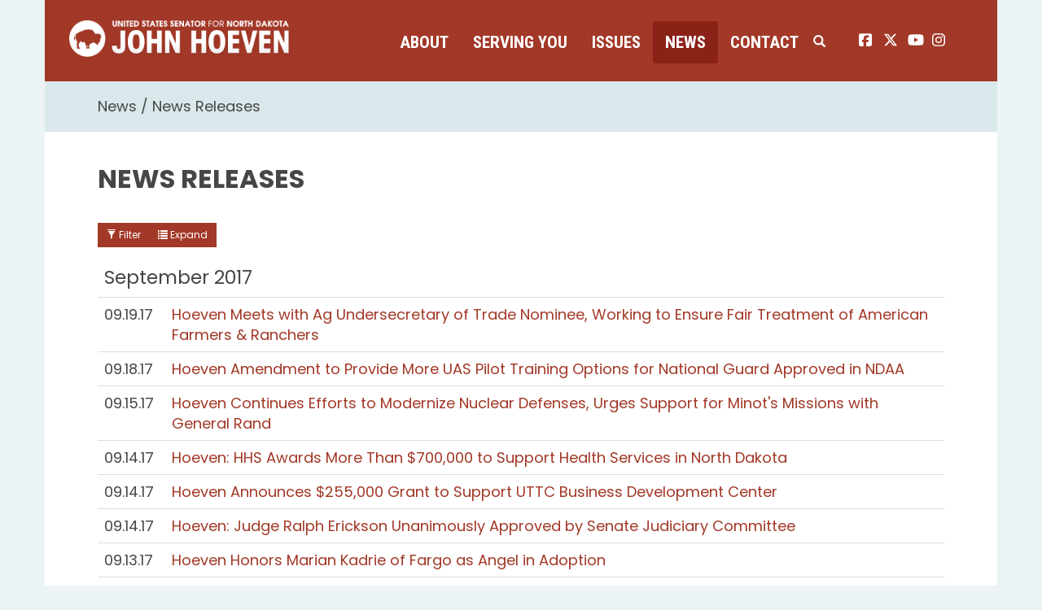

--- FILE ---
content_type: text/html;charset=UTF-8
request_url: https://www.hoeven.senate.gov/news/news-releases/table?PageNum_rs=158
body_size: 15995
content:

	
	
	
	
	
	
	
	
	


	


    
	

		
		

		



		
		
			 
		    	
			
		
		

		
		

		

		
		

		 
		 
		 	
		 
                

                    

		
        
		

		
			
		

		
		

		
		


		

		
    

    












 
 
 
 


 
 



	



	



	








	










	


	


	





	







	
	

	






 
 









<!doctype html>
<!--[if lt IE 7 ]><html lang="en" class="no-js ie ie6"> <![endif]-->
<!--[if IE 7 ]><html lang="en" class="no-js ie ie7"> <![endif]-->
<!--[if IE 8 ]><html lang="en" class="no-js ie ie8"> <![endif]-->
<!--[if IE 9 ]><html lang="en" class="no-js ie ie9"> <![endif]-->
<!--[if IE 10 ]><html lang="en" class="no-js ie ie10"> <![endif]-->
<!--[if IE 11 ]><html lang="en" class="no-js ie ie11"> <![endif]-->
<!--[if gt IE 11]><html lang="en" class="no-js ie"> <![endif]-->
<!--[if !(IE) ]><!-->
<html lang="en" class="no-js">
<!--<![endif]-->

<head>
<meta charset="UTF-8">
<meta http-equiv="X-UA-Compatible" content="IE=edge,chrome=1">
<meta name="viewport" content="width=device-width, initial-scale=1">


	<meta property="twitter:account_id" content="382791093"/>




<meta name="twitter:card" content="summary_large_image" />



	<meta name="twitter:site" content="@SenJohnHoeven" />





<title>News Release | News Releases | News | U.S. Senator John Hoeven of North Dakota</title>








<meta name="viewport" content="width=device-width, initial-scale=1.0">





	
	

	




		<meta property="og:image" content="https://www.hoeven.senate.gov/themes/hoeven/images/sharelogo.jpg?1" />
		<meta name="twitter:image" content="https://www.hoeven.senate.gov/themes/hoeven/images/sharelogo.jpg?1" />


	


	<meta property="og:title" content="News Releases | U.S. Senator John Hoeven of North Dakota" />
	


	<meta property="og:description" content="The Official U.S. Senate website of Senator John Hoeven of North Dakota" />





<link href="https://www.hoeven.senate.gov/themes/hoeven/images/favicon.ico" rel="Icon" type="image/x-icon"/>


<link rel="Stylesheet" type="text/css" href="/themes/default_v4/styles/smoothDivScroll.css" />


<link rel="stylesheet" href="/themes/default_v4/styles/bootstrap.min.css?cachebuster=1460370634">




<link rel="stylesheet" href="https://cdnjs.cloudflare.com/ajax/libs/font-awesome/6.5.0/css/all.min.css" integrity="sha512-Avb2QiuDEEvB4bZJYdft2mNjVShBftLdPG8FJ0V7irTLQ8Uo0qcPxh4Plq7G5tGm0rU+1SPhVotteLpBERwTkw==" crossorigin="anonymous" referrerpolicy="no-referrer" />
<script src="https://cdnjs.cloudflare.com/ajax/libs/font-awesome/6.5.0/js/all.min.js" integrity="sha512-xgIrH5DRuEOcZK5cPtVXx/WSp5DTir2JNcKE5ahV2u51NCTD9UDxbQgZHYHVBlPc4H8tug6BZTYIl2RdA/X0Vg==" crossorigin="anonymous" referrerpolicy="no-referrer"></script>


<link rel="stylesheet" href="/themes/default_v4/styles/common.css">




	<link rel="stylesheet" href="/themes/hoeven/styles/common.css?cachebuster=1732633740">





<script src="/themes/default_v4/scripts/jquery.min.js"></script>
<script src="/themes/default_v4/scripts/bootstrap.min.js"></script>
<script src="/themes/default_v4/scripts/jquery.html5-placeholder-shim.js"></script>




<!--[if lte IE 6]>
	<link rel="stylesheet" href="http://universal-ie6-css.googlecode.com/files/ie6.1.1.css" media="screen, projection">
<![endif]-->




















<link rel="preconnect" href="https://fonts.googleapis.com">
<link rel="preconnect" href="https://fonts.gstatic.com" crossorigin>
<link href="https://fonts.googleapis.com/css2?family=Poppins:wght@200;400;600;700;900&family=Roboto+Condensed:wght@400;700&display=swap" rel="stylesheet">


<meta name="robots" content="noindex, follow" /></head>






	


	

	

	

    



	


		

		

		



	


<body  id="default" class="bg1  two-col "><!--stopindex--> 


<a href="#main-nav" class="sr-only">Skip to primary navigation</a> <a class="sr-only" href="#skip-nav">Skip to content</a>



		
		


<!--googleoff: all-->


	<div class="modal fade" id="NavMobileModal" tabindex="-1" role="dialog" aria-labelledby="NavMobileModal" aria-hidden="true">
	  <div class="modal-dialog modal-lg">
	    <div class="modal-content">
	      <div class="modal-header">
	        <button type="button" class="close" data-dismiss="modal"><span aria-hidden="true">&times;</span><span class="sr-only">Close</span></button>
	      </div>
	      <div class="modal-body">
	       <ul class="nav nav-pills nav-stacked" id="main-nav">
	       	
				
				
					
						
						
						
						
						
							
							
							
							
						
						
							
								
							
							
							
								
							
								
							
								
							
								
							
							
						
					<li  class="dropdown no-descriptions">  <a href="https://www.hoeven.senate.gov/about/biography" >About</a>
						
							
								

		
		
			
			
			
			
			
				
					
						<ul class="dropdown-menu">
					

					
						
						
						
						
						
						
						<li>
							
							<a href="https://www.hoeven.senate.gov/about/biography">Biography </a>
							

		
		
			
			
			
			
			
		

		

		
						</li>
					
						
						
						
						
						
						
						<li>
							
							<a href="https://www.hoeven.senate.gov/about/committee-assignments">Committee Assignments </a>
							

		
		
			
			
			
			
			
		

		

		
						</li>
					
						
						
						
						
						
						
						<li>
							
							<a href="https://www.hoeven.senate.gov/about/north-dakota">North Dakota </a>
							

		
		
			
			
			
			
			
		

		

		
						</li>
					
						
						
						
						
						
						
						<li>
							
							<a href="https://www.hoeven.senate.gov/about/caucus-membership">Caucus Membership </a>
							

		
		
			
			
			
			
			
		

		

		
						</li>
					

					
						</ul>
					
				
			
		

		

		

							
						
					</li>
					
				
					
						
						
						
						
						
							
							
							
							
						
						
							
								
							
							
							
								
							
								
							
								
							
								
							
								
							
								
							
								
							
								
							
								
							
								
							
								
							
								
							
								
							
								
							
							
						
					<li  class="dropdown no-descriptions">  <a href="https://www.hoeven.senate.gov/serving-you" >Serving You</a>
						
							
								

		
		
			
			
			
			
			
				
					
						<ul class="dropdown-menu">
					

					
						
						
						
						
						
						
						<li>
							
							<a href="https://www.hoeven.senate.gov/serving-you/scheduling-requests">Scheduling Requests </a>
							

		
		
			
			
			
			
			
		

		

		
						</li>
					
						
						
						
						
						
						
						<li>
							
							<a href="https://www.hoeven.senate.gov/postal-concerns">Postal Concerns </a>
							

		
		
			
			
			
			
			
		

		

		
						</li>
					
						
						
						
						
						
						
						<li>
							
							<a href="https://www.hoeven.senate.gov/serving-you/flag-requests">Flag Requests </a>
							

		
		
			
			
			
			
			
		

		

		
						</li>
					
						
						
						
						
						
						
						<li>
							
							<a href="https://www.hoeven.senate.gov/serving-you/dc-tours">D.C. Tours </a>
							

		
		
			
			
			
			
			
		

		

		
						</li>
					
						
						
						
						
						
						
						<li>
							
							<a href="https://www.hoeven.senate.gov/help">Help with Federal Agencies </a>
							

		
		
			
			
			
			
			
		

		

		
						</li>
					
						
						
						
						
						
						
						<li>
							
							<a href="https://www.hoeven.senate.gov/serving-you/students">Students </a>
							

		
		
			
			
			
			
			
		

		

		
						</li>
					
						
						
						
						
						
						
						<li>
							
							<a href="https://www.hoeven.senate.gov/serving-you/academy-nominations">Academy Nominations </a>
							

		
		
			
			
			
			
			
		

		

		
						</li>
					
						
						
						
						
						
						
						<li>
							
							<a href="https://www.hoeven.senate.gov/serving-you/internships">Internships </a>
							

		
		
			
			
			
			
			
		

		

		
						</li>
					
						
						
						
						
						
						
						<li>
							
							<a href="https://www.hoeven.senate.gov/serving-you/congratulatory-letters">Congratulatory Letters </a>
							

		
		
			
			
			
			
			
		

		

		
						</li>
					
						
						
						
						
						
						
						<li>
							
							<a href="https://www.hoeven.senate.gov/serving-you/grant-support">Grant Support </a>
							

		
		
			
			
			
			
			
		

		

		
						</li>
					
						
						
						
						
						
						
						<li>
							
							<a href="https://www.hoeven.senate.gov/serving-you/veterans">Veterans </a>
							

		
		
			
			
			
			
			
		

		

		
						</li>
					
						
						
						
						
						
						
						<li>
							
							<a href="https://www.hoeven.senate.gov/serving-you/finding-our-pow/mias">Finding our POW/MIAs </a>
							

		
		
			
			
			
			
			
		

		

		
						</li>
					
						
						
						
						
						
						
						<li>
							
							<a href="https://www.hoeven.senate.gov/serving-you/nd-public-events">N.D. Public Events </a>
							

		
		
			
			
			
			
			
		

		

		
						</li>
					
						
						
						
						
						
						
						<li>
							
							<a href="https://www.hoeven.senate.gov/serving-you/appropriations">Appropriations Request </a>
							

		
		
			
			
			
			
			
		

		

		
						</li>
					

					
						</ul>
					
				
			
		

		

		

							
						
					</li>
					
				
					
						
						
						
						
						
							
							
							
							
						
						
					<li  class="dropdown">  <a href="https://www.hoeven.senate.gov/issues" >Issues</a>
						
							
								
			
				
					<ul class="dropdown-menu">
				

				
				
					
					<li><a href="https://www.hoeven.senate.gov/issues/sponsored-and-co-sponsored-legislation">Sponsored and Co-Sponsored Legislation</a></li>
					
				
					
					<li><a href="https://www.hoeven.senate.gov/issues/agriculture">Agriculture</a></li>
					
				
					
					<li><a href="https://www.hoeven.senate.gov/issues/education">Education</a></li>
					
				
					
					<li><a href="https://www.hoeven.senate.gov/issues/energy">Energy</a></li>
					
				
					
					<li><a href="https://www.hoeven.senate.gov/issues/health-care">Health Care</a></li>
					
				
					
					<li><a href="/issues/indian-affairs">Indian Affairs</a></li>
					
				
					
					<li><a href="https://www.hoeven.senate.gov/issues/jobs-economy-and-fiscal-responsibility">Jobs, Economy and Fiscal Responsibility</a></li>
					
				
					
					<li><a href="https://www.hoeven.senate.gov/issues/national-security">National Security</a></li>
					
				
					
					<li><a href="https://www.hoeven.senate.gov/issues/public-safety-and-quality-of-life">Public Safety and Quality of Life</a></li>
					
				
					
					<li><a href="https://www.hoeven.senate.gov/issues/transportation">Transportation</a></li>
					
				
					
					<li><a href="https://www.hoeven.senate.gov/issues/veterans">Veterans</a></li>
					
				
					
					<li><a href="https://www.hoeven.senate.gov/issues/water-infrastructure-and-flood-protection">Water Infrastructure and Flood Protection</a></li>
					
				

				
					</ul>
				
			
		
								
						
					</li>
					
				
					
						
						
						
							
						
						
						
							
								
							
							
							
							
						
						
							
								
							
							
							
								
							
								
							
								
							
							
						
					<li  class="selected dropdown no-descriptions">  <a href="https://www.hoeven.senate.gov/news" >News</a>
						
							
								

		
		
			
			
			
			
			
				
					
						<ul class="dropdown-menu">
					

					
						
						
						
						
						
						
						<li>
							
							<a href="https://www.hoeven.senate.gov/news/news-releases">News Releases </a>
							

		
		
			
			
			
			
			
		

		

		
						</li>
					
						
						
						
						
						
						
						<li>
							
							<a href="https://www.hoeven.senate.gov/news/videos">Videos </a>
							

		
		
			
			
			
			
			
		

		

		
						</li>
					
						
						
						
						
						
						
						<li>
							
							<a href="https://www.hoeven.senate.gov/news/photo-gallery">Photo Gallery </a>
							

		
		
			
			
			
			
			
		

		

		
						</li>
					

					
						</ul>
					
				
			
		

		

		

							
						
					</li>
					
				
					
						
						
						
						
						
							
							
							
							
						
						
							
								
							
							
							
								
							
								
							
								
							
								
							
							
						
					<li  class="dropdown no-descriptions">  <a href="https://www.hoeven.senate.gov/contact" >Contact</a>
						
							
								

		
		
			
			
			
			
			
				
					
						<ul class="dropdown-menu">
					

					
						
						
						
						
						
						
						<li>
							
							<a href="https://www.hoeven.senate.gov/contact/contact-the-senator">Contact the Senator </a>
							

		
		
			
			
			
			
			
		

		

		
						</li>
					
						
						
						
						
						
						
						<li>
							
							<a href="https://www.hoeven.senate.gov/contact/office-locations">Office Locations </a>
							

		
		
			
			
			
			
			
		

		

		
						</li>
					
						
						
						
						
						
						
						<li>
							
							<a href="https://www.hoeven.senate.gov/contact/e-newsletter-signup">E-Newsletter Signup </a>
							

		
		
			
			
			
			
			
		

		

		
						</li>
					
						
						
						
						
						
						
						<li>
							
							<a href="https://www.hoeven.senate.gov/serving-you/scheduling-requests">Scheduling Requests </a>
							

		
		
			
			
			
			
			
		

		

		
						</li>
					

					
						</ul>
					
				
			
		

		

		

							
						
					</li>
					
				
					
				
					
				
				
			</ul>
	      </div>
	    </div>
	  </div>
	</div>



<div class="modal fade" id="SearchModal" tabindex="-1" role="dialog" aria-labelledby="SearchModal" aria-hidden="true">
	<div class="modal-dialog modal-lg">
		<div class="modal-content">
			<div class="modal-header">
				<button type="button" class="close" data-dismiss="modal"><span aria-hidden="true">&times;</span><span class="sr-only">Close</span></button>
			</div>
			<div class="modal-body">
				<div id="searchpopup">
					
					
					
					
					
					
					
					
					
					
					
					
					
					
					
					
					
					
					
					
					
					
					
					
					
					
					
					
					
					
					
					<form aria-label="search" id="sitesearch" role="search" method="get" action="/search" class="pull-right form-inline">
						<input type="search" id="search-field" name="q" placeholder="Search">
						<input type="hidden" name="access" value="p" />
						<input type="hidden" name="as_dt" value="i" />
						<input type="hidden" name="as_epq" value="" />
						<input type="hidden" name="as_eq" value="" />
						<input type="hidden" name="as_lq" value="" />
						<input type="hidden" name="as_occt" value="any" />
						<input type="hidden" name="as_oq" value="" />
						<input type="hidden" name="as_q" value="" />
						<input type="hidden" name="as_sitesearch" value="" />
						<input type="hidden" name="client" value="" />
						<input type="hidden" name="sntsp" value="0" />
						<input type="hidden" name="filter" value="0" />
						<input type="hidden" name="getfields" value="" />
						<input type="hidden" name="lr" value="" />
						<input type="hidden" name="num" value="15" />
						<input type="hidden" name="numgm" value="3" />
						<input type="hidden" name="oe" value="UTF8" />
						<input type="hidden" name="output" value="xml_no_dtd" />
						<input type="hidden" name="partialfields" value="" />
						<input type="hidden" name="proxycustom" value="" />
						<input type="hidden" name="proxyreload" value="0" />
						<input type="hidden" name="proxystylesheet" value="default_frontend" />
						<input type="hidden" name="requiredfields" value="" />
						<input type="hidden" name="sitesearch" value="" />
						<input type="hidden" name="sort" value="date:D:S:d1" />
						<input type="hidden" name="start" value="0" />
						<input type="hidden" name="ud" value="1" />
						<button aria-label="submit" type="submit"><span class="glyphicon glyphicon-search"></span></button>
					</form>
				</div>
			</div>
		</div>
	</div>
</div>


<div class="container">
	<div id="header" >

		<a href="/" class="logo-hold" >
			<img src = "/themes/hoeven/images/logo.png" alt="John Hoeven Logo a silhouette of a buffalo and his name.">
		</a>

		<div class="nav-hold">
			<!--googleoff: all-->





<div class="navbar">
       <ul class="nav nav-pills nav-justified hidden-sm hidden-xs" id="main-nav">
       	
			
			
				
					
					
					
					
					
						
						
						
						
					
					
						
							
						
						
						
							
						
							
						
							
						
							
						
						
					
				<li  class="dropdown no-descriptions">  <a href="https://www.hoeven.senate.gov/about/biography" >About</a>
					
						
							

		
		
			
			
			
			
			
				
					
						<ul class="dropdown-menu">
					

					
						
						
						
						
						
						
						<li>
							
							<a href="https://www.hoeven.senate.gov/about/biography">Biography </a>
							

		
		
			
			
			
			
			
		

		

		
						</li>
					
						
						
						
						
						
						
						<li>
							
							<a href="https://www.hoeven.senate.gov/about/committee-assignments">Committee Assignments </a>
							

		
		
			
			
			
			
			
		

		

		
						</li>
					
						
						
						
						
						
						
						<li>
							
							<a href="https://www.hoeven.senate.gov/about/north-dakota">North Dakota </a>
							

		
		
			
			
			
			
			
		

		

		
						</li>
					
						
						
						
						
						
						
						<li>
							
							<a href="https://www.hoeven.senate.gov/about/caucus-membership">Caucus Membership </a>
							

		
		
			
			
			
			
			
		

		

		
						</li>
					

					
						</ul>
					
				
			
		

		

		

						
					
				</li>
				
			
				
					
					
					
					
					
						
						
						
						
					
					
						
							
						
						
						
							
						
							
						
							
						
							
						
							
						
							
						
							
						
							
						
							
						
							
						
							
						
							
						
							
						
							
						
						
					
				<li  class="dropdown no-descriptions">  <a href="https://www.hoeven.senate.gov/serving-you" >Serving You</a>
					
						
							

		
		
			
			
			
			
			
				
					
						<ul class="dropdown-menu">
					

					
						
						
						
						
						
						
						<li>
							
							<a href="https://www.hoeven.senate.gov/serving-you/scheduling-requests">Scheduling Requests </a>
							

		
		
			
			
			
			
			
		

		

		
						</li>
					
						
						
						
						
						
						
						<li>
							
							<a href="https://www.hoeven.senate.gov/postal-concerns">Postal Concerns </a>
							

		
		
			
			
			
			
			
		

		

		
						</li>
					
						
						
						
						
						
						
						<li>
							
							<a href="https://www.hoeven.senate.gov/serving-you/flag-requests">Flag Requests </a>
							

		
		
			
			
			
			
			
		

		

		
						</li>
					
						
						
						
						
						
						
						<li>
							
							<a href="https://www.hoeven.senate.gov/serving-you/dc-tours">D.C. Tours </a>
							

		
		
			
			
			
			
			
		

		

		
						</li>
					
						
						
						
						
						
						
						<li>
							
							<a href="https://www.hoeven.senate.gov/help">Help with Federal Agencies </a>
							

		
		
			
			
			
			
			
		

		

		
						</li>
					
						
						
						
						
						
						
						<li>
							
							<a href="https://www.hoeven.senate.gov/serving-you/students">Students </a>
							

		
		
			
			
			
			
			
		

		

		
						</li>
					
						
						
						
						
						
						
						<li>
							
							<a href="https://www.hoeven.senate.gov/serving-you/academy-nominations">Academy Nominations </a>
							

		
		
			
			
			
			
			
		

		

		
						</li>
					
						
						
						
						
						
						
						<li>
							
							<a href="https://www.hoeven.senate.gov/serving-you/internships">Internships </a>
							

		
		
			
			
			
			
			
		

		

		
						</li>
					
						
						
						
						
						
						
						<li>
							
							<a href="https://www.hoeven.senate.gov/serving-you/congratulatory-letters">Congratulatory Letters </a>
							

		
		
			
			
			
			
			
		

		

		
						</li>
					
						
						
						
						
						
						
						<li>
							
							<a href="https://www.hoeven.senate.gov/serving-you/grant-support">Grant Support </a>
							

		
		
			
			
			
			
			
		

		

		
						</li>
					
						
						
						
						
						
						
						<li>
							
							<a href="https://www.hoeven.senate.gov/serving-you/veterans">Veterans </a>
							

		
		
			
			
			
			
			
		

		

		
						</li>
					
						
						
						
						
						
						
						<li>
							
							<a href="https://www.hoeven.senate.gov/serving-you/finding-our-pow/mias">Finding our POW/MIAs </a>
							

		
		
			
			
			
			
			
		

		

		
						</li>
					
						
						
						
						
						
						
						<li>
							
							<a href="https://www.hoeven.senate.gov/serving-you/nd-public-events">N.D. Public Events </a>
							

		
		
			
			
			
			
			
		

		

		
						</li>
					
						
						
						
						
						
						
						<li>
							
							<a href="https://www.hoeven.senate.gov/serving-you/appropriations">Appropriations Request </a>
							

		
		
			
			
			
			
			
		

		

		
						</li>
					

					
						</ul>
					
				
			
		

		

		

						
					
				</li>
				
			
				
					
					
					
					
					
						
						
						
						
					
					
				<li  class="dropdown">  <a href="https://www.hoeven.senate.gov/issues" >Issues</a>
					
						
							
			
				
					<ul class="dropdown-menu">
				

				
				
					
					<li><a href="https://www.hoeven.senate.gov/issues/sponsored-and-co-sponsored-legislation">Sponsored and Co-Sponsored Legislation</a></li>
					
				
					
					<li><a href="https://www.hoeven.senate.gov/issues/agriculture">Agriculture</a></li>
					
				
					
					<li><a href="https://www.hoeven.senate.gov/issues/education">Education</a></li>
					
				
					
					<li><a href="https://www.hoeven.senate.gov/issues/energy">Energy</a></li>
					
				
					
					<li><a href="https://www.hoeven.senate.gov/issues/health-care">Health Care</a></li>
					
				
					
					<li><a href="/issues/indian-affairs">Indian Affairs</a></li>
					
				
					
					<li><a href="https://www.hoeven.senate.gov/issues/jobs-economy-and-fiscal-responsibility">Jobs, Economy and Fiscal Responsibility</a></li>
					
				
					
					<li><a href="https://www.hoeven.senate.gov/issues/national-security">National Security</a></li>
					
				
					
					<li><a href="https://www.hoeven.senate.gov/issues/public-safety-and-quality-of-life">Public Safety and Quality of Life</a></li>
					
				
					
					<li><a href="https://www.hoeven.senate.gov/issues/transportation">Transportation</a></li>
					
				
					
					<li><a href="https://www.hoeven.senate.gov/issues/veterans">Veterans</a></li>
					
				
					
					<li><a href="https://www.hoeven.senate.gov/issues/water-infrastructure-and-flood-protection">Water Infrastructure and Flood Protection</a></li>
					
				

				
					</ul>
				
			
		
							
					
				</li>
				
			
				
					
					
					
						
					
					
					
						
							
						
						
						
						
					
					
						
							
						
						
						
							
						
							
						
							
						
						
					
				<li  class="selected dropdown no-descriptions">  <a href="https://www.hoeven.senate.gov/news" >News</a>
					
						
							

		
		
			
			
			
			
			
				
					
						<ul class="dropdown-menu">
					

					
						
						
						
						
						
						
						<li>
							
							<a href="https://www.hoeven.senate.gov/news/news-releases">News Releases </a>
							

		
		
			
			
			
			
			
		

		

		
						</li>
					
						
						
						
						
						
						
						<li>
							
							<a href="https://www.hoeven.senate.gov/news/videos">Videos </a>
							

		
		
			
			
			
			
			
		

		

		
						</li>
					
						
						
						
						
						
						
						<li>
							
							<a href="https://www.hoeven.senate.gov/news/photo-gallery">Photo Gallery </a>
							

		
		
			
			
			
			
			
		

		

		
						</li>
					

					
						</ul>
					
				
			
		

		

		

						
					
				</li>
				
			
				
					
					
					
					
					
						
						
						
						
					
					
						
							
						
						
						
							
						
							
						
							
						
							
						
						
					
				<li  class="dropdown no-descriptions">  <a href="https://www.hoeven.senate.gov/contact" >Contact</a>
					
						
							

		
		
			
			
			
			
			
				
					
						<ul class="dropdown-menu">
					

					
						
						
						
						
						
						
						<li>
							
							<a href="https://www.hoeven.senate.gov/contact/contact-the-senator">Contact the Senator </a>
							

		
		
			
			
			
			
			
		

		

		
						</li>
					
						
						
						
						
						
						
						<li>
							
							<a href="https://www.hoeven.senate.gov/contact/office-locations">Office Locations </a>
							

		
		
			
			
			
			
			
		

		

		
						</li>
					
						
						
						
						
						
						
						<li>
							
							<a href="https://www.hoeven.senate.gov/contact/e-newsletter-signup">E-Newsletter Signup </a>
							

		
		
			
			
			
			
			
		

		

		
						</li>
					
						
						
						
						
						
						
						<li>
							
							<a href="https://www.hoeven.senate.gov/serving-you/scheduling-requests">Scheduling Requests </a>
							

		
		
			
			
			
			
			
		

		

		
						</li>
					

					
						</ul>
					
				
			
		

		

		

						
					
				</li>
				
			
				
			
				
			
			
		</ul>


		<a class="srchbutton hidden-sm hidden-xs">
			<span class="glyphicon glyphicon-search"><span class="hidden">x</span></span>
		</a>
		<a class="srchbuttonmodal visible-sm visible-xs" data-toggle="modal" data-target="#SearchModal" aria-label="search" title="search">
			<span class="glyphicon glyphicon-search"><span class="hidden">x</span></span>
		</a>
		<div id="search">
			
			
			
			
			
			
			
			
			
			
			
			
			
			
			
			
			
			
			
			
			
			
			
			
			
			
			
			
			
			
			
			<form id="sitesearch" role="search" method="get" action="/search" class="form-inline">
				<label for="search-field" style="text-indent:-9000px;">search</label>
				<input type="search" id="search-field" name="q" placeholder="Search">
				<input type="hidden" name="access" value="p" />
				<input type="hidden" name="as_dt" value="i" />
				<input type="hidden" name="as_epq" value="" />
				<input type="hidden" name="as_eq" value="" />
				<input type="hidden" name="as_lq" value="" />
				<input type="hidden" name="as_occt" value="any" />
				<input type="hidden" name="as_oq" value="" />
				<input type="hidden" name="as_q" value="" />
				<input type="hidden" name="as_sitesearch" value="" />
				<input type="hidden" name="client" value="" />
				<input type="hidden" name="sntsp" value="0" />
				<input type="hidden" name="filter" value="0" />
				<input type="hidden" name="getfields" value="" />
				<input type="hidden" name="lr" value="" />
				<input type="hidden" name="num" value="15" />
				<input type="hidden" name="numgm" value="3" />
				<input type="hidden" name="oe" value="UTF8" />
				<input type="hidden" name="output" value="xml_no_dtd" />
				<input type="hidden" name="partialfields" value="" />
				<input type="hidden" name="proxycustom" value="" />
				<input type="hidden" name="proxyreload" value="0" />
				<input type="hidden" name="proxystylesheet" value="default_frontend" />
				<input type="hidden" name="requiredfields" value="" />
				<input type="hidden" name="sitesearch" value="" />
				<input type="hidden" name="sort" value="date:D:S:d1" />
				<input type="hidden" name="start" value="0" />
				<input type="hidden" name="ud" value="1" />
				<button type="submit">
					<span class="glyphicon glyphicon-search"><span class="hidden">x</span></span>
				</button>
			</form>
		</div>
		<script type="text/javascript">
			
			$( ".srchbutton" ).click(function() {
				$(".nav-hold").toggleClass("search");
				$(".srchbutton .glyphicon").toggleClass("glyphicon-search glyphicon-remove");
			});
			
		</script>
		<a class="togglemenu hidden-xl hidden-md hidden-lg" data-toggle="modal" data-target="#NavMobileModal">

			<span class="glyphicon glyphicon-menu-hamburger"></span>
			<span class="menulabel">MENU</span>

		</a>
	</div>

<!--googleon: all-->

			<ul class="social-icons list-inline">
				<li><a href="https://www.facebook.com/SenatorJohnHoeven"><i class="fa-brands fa-square-facebook"></i><span class="sr-only">John Hoeven facebook page</span></a></li>
				<li><a href="https://twitter.com/SenJohnHoeven"> <i class="fa-brands fa-x-twitter"></i><span class="sr-only">John Hoeven twitter page</span></a></li>
				<li><a href="https://www.youtube.com/user/SenatorJohnHoevenND"> <i class="fa-brands fa-youtube"></i><span class="sr-only">John Hoeven youtube page</span></a></li>
				<li><a href="https://www.instagram.com/senjohnhoeven/"> <i class="fa-brands fa-instagram"></i><span class="sr-only">John Hoeven instagram page</span></a></li>
			</ul>

		</div>

</div>
</div>



<div id="skip-nav"></div>











		
		


	
	<div id="content" role="main">







	

	
	
		
		
	















	<div class="container" id="main_container">






	<div id='breadcrumb'><ol class='list-inline'><li><a href='https://www.hoeven.senate.gov/'>Home</a></li><li><a href='https://www.hoeven.senate.gov/news'>News</a></li><li><a href='https://www.hoeven.senate.gov/news/news-releases'>News Releases</a></li></ol></div>


<div class="one_column row">


	
	




	

	  <div class="clearfix col-md-12" id="main_column"><!--startindex--><!--startindex-->




	





	
	



<h1 class="main_page_title">News Releases</h1>

<div class="btn-group" id="filterbuttons">
	<a class="btn btn-sm" id="launchfilter" data-toggle="modal" data-target="#filtermodal" data-backdrop="static">
		<span class="glyphicon glyphicon-filter"></span> Filter
	</a>

	<a class="btn btn-sm " href="../">
		<span class="glyphicon  glyphicon-list"></span> Expand
	</a>
</div>

	
	<div id="sam-main" class="amend-textarea">
		
	

	

	

	
	
	
	
	
	


		
		
		
		
		
		
			
			
   			
			
		
		
		
			
			
			
	</div>







	
	






<div class="row">
	<div class="col-sm-12">

	























	  


    





















  






  
  


  
  

  
 	      
 	     
		

		

  

   


    

	 

    

    



    

    

      


  










  
  

    

    









  


 
  
       
        
        
  
 
                      
  

  



	
	
		
		
		
		
			
		
		


		
				
				
				
				
				
				
				
			


		

		<!-- googleoff:all -->
		
		
		<table class="table" id="browser_table">
			<tbody>
				
					
						
						
						<tr class="divider">
							<td colspan="2">September 2017</td>
						</tr>
					
					<tr>
						<td class="date">
							<time datetime="2017-09-19">09.19.17</time>
						</td>
						<td>
							<a href="
		

	
			
		
		
			https://www.hoeven.senate.gov/news/news-releases/hoeven-meets-with-ag-undersecretary-of-trade-nominee-working-to-ensure-fair-treatment-of-american-farmers-and-ranchers
		
	">
							
							Hoeven Meets with Ag Undersecretary of Trade Nominee, Working to Ensure Fair Treatment of American Farmers & Ranchers
							</a>
							
						</td>
					</tr>
				
					
					<tr>
						<td class="date">
							<time datetime="2017-09-18">09.18.17</time>
						</td>
						<td>
							<a href="
		

	
			
		
		
			https://www.hoeven.senate.gov/news/news-releases/hoeven-amendment-to-provide-more-uas-pilot-training-options-for-national-guard-approved-in-ndaa
		
	">
							
							Hoeven Amendment to Provide More UAS Pilot Training Options for National Guard Approved in NDAA
							</a>
							
						</td>
					</tr>
				
					
					<tr>
						<td class="date">
							<time datetime="2017-09-15">09.15.17</time>
						</td>
						<td>
							<a href="
		

	
			
		
		
			https://www.hoeven.senate.gov/news/news-releases/hoeven-continues-efforts-to-modernize-nuclear-defenses-urges-support-for-minots-missions-with-general-rand
		
	">
							
							Hoeven Continues Efforts to Modernize Nuclear Defenses, Urges Support for Minot's Missions with General Rand
							</a>
							
						</td>
					</tr>
				
					
					<tr>
						<td class="date">
							<time datetime="2017-09-14">09.14.17</time>
						</td>
						<td>
							<a href="
		

	
			
		
		
			https://www.hoeven.senate.gov/news/news-releases/hoeven-hhs-awards-more-than-700000-to-support-health-services-in-north-dakota
		
	">
							
							Hoeven: HHS Awards More Than $700,000 to Support Health Services in North Dakota
							</a>
							
						</td>
					</tr>
				
					
					<tr>
						<td class="date">
							<time datetime="2017-09-14">09.14.17</time>
						</td>
						<td>
							<a href="
		

	
			
		
		
			https://www.hoeven.senate.gov/news/news-releases/hoeven-announces-255000-grant-to-support-uttc-business-development-center
		
	">
							
							Hoeven Announces $255,000 Grant to Support UTTC Business Development Center
							</a>
							
						</td>
					</tr>
				
					
					<tr>
						<td class="date">
							<time datetime="2017-09-14">09.14.17</time>
						</td>
						<td>
							<a href="
		

	
			
		
		
			https://www.hoeven.senate.gov/news/news-releases/hoeven-judge-ralph-erickson-unanimously-approved-by-senate-judiciary-committee
		
	">
							
							Hoeven: Judge Ralph Erickson Unanimously Approved by Senate Judiciary Committee
							</a>
							
						</td>
					</tr>
				
					
					<tr>
						<td class="date">
							<time datetime="2017-09-13">09.13.17</time>
						</td>
						<td>
							<a href="
		

	
			
		
		
			https://www.hoeven.senate.gov/news/news-releases/hoeven-honors-marian-kadrie-of-fargo-as-angel-in-adoption
		
	">
							
							Hoeven Honors Marian Kadrie of Fargo as Angel in Adoption
							</a>
							
						</td>
					</tr>
				
					
					<tr>
						<td class="date">
							<time datetime="2017-09-13">09.13.17</time>
						</td>
						<td>
							<a href="
		

	
			
		
		
			https://www.hoeven.senate.gov/news/news-releases/hoeven-announces-more-than-36-million-in-airport-funding-for-williston-bismarck-dickinson
		
	">
							
							Hoeven Announces more than $36 Million in Airport Funding for Williston, Bismarck, Dickinson
							</a>
							
						</td>
					</tr>
				
					
					<tr>
						<td class="date">
							<time datetime="2017-09-13">09.13.17</time>
						</td>
						<td>
							<a href="
		

	
			
		
		
			https://www.hoeven.senate.gov/news/news-releases/hoeven-secretary-mattis-review-of-minots-nuclear-deterrent-part-of-countering-north-korean-aggression
		
	">
							
							Hoeven: Secretary Mattis' Review of Minot's Nuclear Deterrent Part of Countering North Korean Aggression
							</a>
							
						</td>
					</tr>
				
					
					<tr>
						<td class="date">
							<time datetime="2017-09-13">09.13.17</time>
						</td>
						<td>
							<a href="
		

	
			
		
		
			https://www.hoeven.senate.gov/news/news-releases/hoeven-honors-marian-kadrie-of-fargo-as-angel-in-adoption
		
	">
							
							Hoeven Honors Marian Kadrie of Fargo as Angel in Adoption
							</a>
							
						</td>
					</tr>
				
					
					<tr>
						<td class="date">
							<time datetime="2017-09-12">09.12.17</time>
						</td>
						<td>
							<a href="
		

	
			
		
		
			https://www.hoeven.senate.gov/news/news-releases/hoeven-cbp-signs-lease-at-air-base-ensuring-continued-cbp-operations-in-grand-forks
		
	">
							
							Hoeven: CBP Signs Lease at Air Base Ensuring Continued CBP Operations in Grand Forks
							</a>
							
						</td>
					</tr>
				
					
					<tr>
						<td class="date">
							<time datetime="2017-09-11">09.11.17</time>
						</td>
						<td>
							<a href="
		

	
			
		
		
			https://www.hoeven.senate.gov/news/news-releases/hoeven-honors-miss-america-2018-cara-mund-on-senate-floor-
		
	">
							
							Hoeven Honors Miss America 2018 Cara Mund on Senate Floor 
							</a>
							
						</td>
					</tr>
				
					
					<tr>
						<td class="date">
							<time datetime="2017-09-11">09.11.17</time>
						</td>
						<td>
							<a href="
		

	
			
		
		
			https://www.hoeven.senate.gov/news/news-releases/hoeven-statement-on-the-anniversary-of-the-september-11-terrorist-attacks
		
	">
							
							Hoeven Statement on the Anniversary of the September 11 Terrorist Attacks
							</a>
							
						</td>
					</tr>
				
					
					<tr>
						<td class="date">
							<time datetime="2017-09-11">09.11.17</time>
						</td>
						<td>
							<a href="
		

	
			
		
		
			https://www.hoeven.senate.gov/news/news-releases/hoeven-statement-congratulating-miss-north-dakota-cara-mund-on-being-crowned-miss-america
		
	">
							
							Hoeven Statement Congratulating Miss North Dakota Cara Mund on Being Crowned Miss America
							</a>
							
						</td>
					</tr>
				
					
					<tr>
						<td class="date">
							<time datetime="2017-09-08">09.08.17</time>
						</td>
						<td>
							<a href="
		

	
			
		
		
			https://www.hoeven.senate.gov/news/news-releases/hoeven-va-providing-49-million-grant-to-build-new-all-nations-cemetery-near-fort-yates
		
	">
							
							Hoeven: VA Providing $4.9 Million Grant to Build New All Nations Cemetery Near Fort Yates
							</a>
							
						</td>
					</tr>
				
					
					<tr>
						<td class="date">
							<time datetime="2017-09-07">09.07.17</time>
						</td>
						<td>
							<a href="
		

	
			
		
		
			https://www.hoeven.senate.gov/news/news-releases/hoeven-statement-on-legislation-to-provide-hurricane-relief-raise-debt-ceiling-and-fund-government
		
	">
							
							Hoeven Statement on Legislation to Provide Hurricane Relief, Raise Debt Ceiling and Fund Government
							</a>
							
						</td>
					</tr>
				
					
					<tr>
						<td class="date">
							<time datetime="2017-09-07">09.07.17</time>
						</td>
						<td>
							<a href="
		

	
			
		
		
			https://www.hoeven.senate.gov/news/news-releases/hoeven-air-force-secretarys-visit-gives-her-firsthand-knowledge-of-nuclear-mission-need-for-updated-arsenal-and-security
		
	">
							
							Hoeven: Air Force Secretary's Visit Gives her Firsthand Knowledge of Nuclear Mission, Need for Updated Arsenal & Security
							</a>
							
						</td>
					</tr>
				
					
					<tr>
						<td class="date">
							<time datetime="2017-09-06">09.06.17</time>
						</td>
						<td>
							<a href="
		

	
			
		
		
			https://www.hoeven.senate.gov/news/news-releases/hoeven-president-makes-case-for-tax-reform-to-strengthen-north-dakota-economy-provide-families-with-tax-relief
		
	">
							
							Hoeven: President Makes Case for Tax Reform to Strengthen North Dakota Economy, Provide Families with Tax Relief
							</a>
							
						</td>
					</tr>
				
					
					<tr>
						<td class="date">
							<time datetime="2017-09-05">09.05.17</time>
						</td>
						<td>
							<a href="
		

	
			
		
		
			https://www.hoeven.senate.gov/news/news-releases/hoeven-statement-on-presidents-daca-announcement
		
	">
							
							Hoeven Statement on President's DACA Announcement
							</a>
							
						</td>
					</tr>
				
					
					<tr>
						<td class="date">
							<time datetime="2017-09-01">09.01.17</time>
						</td>
						<td>
							<a href="
		

	
			
		
		
			https://www.hoeven.senate.gov/news/news-releases/hoeven-announces-653000-in-funding-for-joint-law-enforcement-operations-to-secure-the-border
		
	">
							
							Hoeven Announces $653,000 in Funding for Joint Law Enforcement Operations to Secure the Border
							</a>
							
						</td>
					</tr>
				

			</tbody>

		</table>
		<!-- pagination control start -->

<!--googleoff: all-->

<div style="display:none">
	
		
			<a href="/news/news-releases/table?PageNum_rs=1">Page 1</a>
		
			<a href="/news/news-releases/table?PageNum_rs=2">Page 2</a>
		
			<a href="/news/news-releases/table?PageNum_rs=3">Page 3</a>
		
			<a href="/news/news-releases/table?PageNum_rs=4">Page 4</a>
		
			<a href="/news/news-releases/table?PageNum_rs=5">Page 5</a>
		
			<a href="/news/news-releases/table?PageNum_rs=6">Page 6</a>
		
			<a href="/news/news-releases/table?PageNum_rs=7">Page 7</a>
		
			<a href="/news/news-releases/table?PageNum_rs=8">Page 8</a>
		
			<a href="/news/news-releases/table?PageNum_rs=9">Page 9</a>
		
			<a href="/news/news-releases/table?PageNum_rs=10">Page 10</a>
		
			<a href="/news/news-releases/table?PageNum_rs=11">Page 11</a>
		
			<a href="/news/news-releases/table?PageNum_rs=12">Page 12</a>
		
			<a href="/news/news-releases/table?PageNum_rs=13">Page 13</a>
		
			<a href="/news/news-releases/table?PageNum_rs=14">Page 14</a>
		
			<a href="/news/news-releases/table?PageNum_rs=15">Page 15</a>
		
			<a href="/news/news-releases/table?PageNum_rs=16">Page 16</a>
		
			<a href="/news/news-releases/table?PageNum_rs=17">Page 17</a>
		
			<a href="/news/news-releases/table?PageNum_rs=18">Page 18</a>
		
			<a href="/news/news-releases/table?PageNum_rs=19">Page 19</a>
		
			<a href="/news/news-releases/table?PageNum_rs=20">Page 20</a>
		
			<a href="/news/news-releases/table?PageNum_rs=21">Page 21</a>
		
			<a href="/news/news-releases/table?PageNum_rs=22">Page 22</a>
		
			<a href="/news/news-releases/table?PageNum_rs=23">Page 23</a>
		
			<a href="/news/news-releases/table?PageNum_rs=24">Page 24</a>
		
			<a href="/news/news-releases/table?PageNum_rs=25">Page 25</a>
		
			<a href="/news/news-releases/table?PageNum_rs=26">Page 26</a>
		
			<a href="/news/news-releases/table?PageNum_rs=27">Page 27</a>
		
			<a href="/news/news-releases/table?PageNum_rs=28">Page 28</a>
		
			<a href="/news/news-releases/table?PageNum_rs=29">Page 29</a>
		
			<a href="/news/news-releases/table?PageNum_rs=30">Page 30</a>
		
			<a href="/news/news-releases/table?PageNum_rs=31">Page 31</a>
		
			<a href="/news/news-releases/table?PageNum_rs=32">Page 32</a>
		
			<a href="/news/news-releases/table?PageNum_rs=33">Page 33</a>
		
			<a href="/news/news-releases/table?PageNum_rs=34">Page 34</a>
		
			<a href="/news/news-releases/table?PageNum_rs=35">Page 35</a>
		
			<a href="/news/news-releases/table?PageNum_rs=36">Page 36</a>
		
			<a href="/news/news-releases/table?PageNum_rs=37">Page 37</a>
		
			<a href="/news/news-releases/table?PageNum_rs=38">Page 38</a>
		
			<a href="/news/news-releases/table?PageNum_rs=39">Page 39</a>
		
			<a href="/news/news-releases/table?PageNum_rs=40">Page 40</a>
		
			<a href="/news/news-releases/table?PageNum_rs=41">Page 41</a>
		
			<a href="/news/news-releases/table?PageNum_rs=42">Page 42</a>
		
			<a href="/news/news-releases/table?PageNum_rs=43">Page 43</a>
		
			<a href="/news/news-releases/table?PageNum_rs=44">Page 44</a>
		
			<a href="/news/news-releases/table?PageNum_rs=45">Page 45</a>
		
			<a href="/news/news-releases/table?PageNum_rs=46">Page 46</a>
		
			<a href="/news/news-releases/table?PageNum_rs=47">Page 47</a>
		
			<a href="/news/news-releases/table?PageNum_rs=48">Page 48</a>
		
			<a href="/news/news-releases/table?PageNum_rs=49">Page 49</a>
		
			<a href="/news/news-releases/table?PageNum_rs=50">Page 50</a>
		
			<a href="/news/news-releases/table?PageNum_rs=51">Page 51</a>
		
			<a href="/news/news-releases/table?PageNum_rs=52">Page 52</a>
		
			<a href="/news/news-releases/table?PageNum_rs=53">Page 53</a>
		
			<a href="/news/news-releases/table?PageNum_rs=54">Page 54</a>
		
			<a href="/news/news-releases/table?PageNum_rs=55">Page 55</a>
		
			<a href="/news/news-releases/table?PageNum_rs=56">Page 56</a>
		
			<a href="/news/news-releases/table?PageNum_rs=57">Page 57</a>
		
			<a href="/news/news-releases/table?PageNum_rs=58">Page 58</a>
		
			<a href="/news/news-releases/table?PageNum_rs=59">Page 59</a>
		
			<a href="/news/news-releases/table?PageNum_rs=60">Page 60</a>
		
			<a href="/news/news-releases/table?PageNum_rs=61">Page 61</a>
		
			<a href="/news/news-releases/table?PageNum_rs=62">Page 62</a>
		
			<a href="/news/news-releases/table?PageNum_rs=63">Page 63</a>
		
			<a href="/news/news-releases/table?PageNum_rs=64">Page 64</a>
		
			<a href="/news/news-releases/table?PageNum_rs=65">Page 65</a>
		
			<a href="/news/news-releases/table?PageNum_rs=66">Page 66</a>
		
			<a href="/news/news-releases/table?PageNum_rs=67">Page 67</a>
		
			<a href="/news/news-releases/table?PageNum_rs=68">Page 68</a>
		
			<a href="/news/news-releases/table?PageNum_rs=69">Page 69</a>
		
			<a href="/news/news-releases/table?PageNum_rs=70">Page 70</a>
		
			<a href="/news/news-releases/table?PageNum_rs=71">Page 71</a>
		
			<a href="/news/news-releases/table?PageNum_rs=72">Page 72</a>
		
			<a href="/news/news-releases/table?PageNum_rs=73">Page 73</a>
		
			<a href="/news/news-releases/table?PageNum_rs=74">Page 74</a>
		
			<a href="/news/news-releases/table?PageNum_rs=75">Page 75</a>
		
			<a href="/news/news-releases/table?PageNum_rs=76">Page 76</a>
		
			<a href="/news/news-releases/table?PageNum_rs=77">Page 77</a>
		
			<a href="/news/news-releases/table?PageNum_rs=78">Page 78</a>
		
			<a href="/news/news-releases/table?PageNum_rs=79">Page 79</a>
		
			<a href="/news/news-releases/table?PageNum_rs=80">Page 80</a>
		
			<a href="/news/news-releases/table?PageNum_rs=81">Page 81</a>
		
			<a href="/news/news-releases/table?PageNum_rs=82">Page 82</a>
		
			<a href="/news/news-releases/table?PageNum_rs=83">Page 83</a>
		
			<a href="/news/news-releases/table?PageNum_rs=84">Page 84</a>
		
			<a href="/news/news-releases/table?PageNum_rs=85">Page 85</a>
		
			<a href="/news/news-releases/table?PageNum_rs=86">Page 86</a>
		
			<a href="/news/news-releases/table?PageNum_rs=87">Page 87</a>
		
			<a href="/news/news-releases/table?PageNum_rs=88">Page 88</a>
		
			<a href="/news/news-releases/table?PageNum_rs=89">Page 89</a>
		
			<a href="/news/news-releases/table?PageNum_rs=90">Page 90</a>
		
			<a href="/news/news-releases/table?PageNum_rs=91">Page 91</a>
		
			<a href="/news/news-releases/table?PageNum_rs=92">Page 92</a>
		
			<a href="/news/news-releases/table?PageNum_rs=93">Page 93</a>
		
			<a href="/news/news-releases/table?PageNum_rs=94">Page 94</a>
		
			<a href="/news/news-releases/table?PageNum_rs=95">Page 95</a>
		
			<a href="/news/news-releases/table?PageNum_rs=96">Page 96</a>
		
			<a href="/news/news-releases/table?PageNum_rs=97">Page 97</a>
		
			<a href="/news/news-releases/table?PageNum_rs=98">Page 98</a>
		
			<a href="/news/news-releases/table?PageNum_rs=99">Page 99</a>
		
			<a href="/news/news-releases/table?PageNum_rs=100">Page 100</a>
		
			<a href="/news/news-releases/table?PageNum_rs=101">Page 101</a>
		
			<a href="/news/news-releases/table?PageNum_rs=102">Page 102</a>
		
			<a href="/news/news-releases/table?PageNum_rs=103">Page 103</a>
		
			<a href="/news/news-releases/table?PageNum_rs=104">Page 104</a>
		
			<a href="/news/news-releases/table?PageNum_rs=105">Page 105</a>
		
			<a href="/news/news-releases/table?PageNum_rs=106">Page 106</a>
		
			<a href="/news/news-releases/table?PageNum_rs=107">Page 107</a>
		
			<a href="/news/news-releases/table?PageNum_rs=108">Page 108</a>
		
			<a href="/news/news-releases/table?PageNum_rs=109">Page 109</a>
		
			<a href="/news/news-releases/table?PageNum_rs=110">Page 110</a>
		
			<a href="/news/news-releases/table?PageNum_rs=111">Page 111</a>
		
			<a href="/news/news-releases/table?PageNum_rs=112">Page 112</a>
		
			<a href="/news/news-releases/table?PageNum_rs=113">Page 113</a>
		
			<a href="/news/news-releases/table?PageNum_rs=114">Page 114</a>
		
			<a href="/news/news-releases/table?PageNum_rs=115">Page 115</a>
		
			<a href="/news/news-releases/table?PageNum_rs=116">Page 116</a>
		
			<a href="/news/news-releases/table?PageNum_rs=117">Page 117</a>
		
			<a href="/news/news-releases/table?PageNum_rs=118">Page 118</a>
		
			<a href="/news/news-releases/table?PageNum_rs=119">Page 119</a>
		
			<a href="/news/news-releases/table?PageNum_rs=120">Page 120</a>
		
			<a href="/news/news-releases/table?PageNum_rs=121">Page 121</a>
		
			<a href="/news/news-releases/table?PageNum_rs=122">Page 122</a>
		
			<a href="/news/news-releases/table?PageNum_rs=123">Page 123</a>
		
			<a href="/news/news-releases/table?PageNum_rs=124">Page 124</a>
		
			<a href="/news/news-releases/table?PageNum_rs=125">Page 125</a>
		
			<a href="/news/news-releases/table?PageNum_rs=126">Page 126</a>
		
			<a href="/news/news-releases/table?PageNum_rs=127">Page 127</a>
		
			<a href="/news/news-releases/table?PageNum_rs=128">Page 128</a>
		
			<a href="/news/news-releases/table?PageNum_rs=129">Page 129</a>
		
			<a href="/news/news-releases/table?PageNum_rs=130">Page 130</a>
		
			<a href="/news/news-releases/table?PageNum_rs=131">Page 131</a>
		
			<a href="/news/news-releases/table?PageNum_rs=132">Page 132</a>
		
			<a href="/news/news-releases/table?PageNum_rs=133">Page 133</a>
		
			<a href="/news/news-releases/table?PageNum_rs=134">Page 134</a>
		
			<a href="/news/news-releases/table?PageNum_rs=135">Page 135</a>
		
			<a href="/news/news-releases/table?PageNum_rs=136">Page 136</a>
		
			<a href="/news/news-releases/table?PageNum_rs=137">Page 137</a>
		
			<a href="/news/news-releases/table?PageNum_rs=138">Page 138</a>
		
			<a href="/news/news-releases/table?PageNum_rs=139">Page 139</a>
		
			<a href="/news/news-releases/table?PageNum_rs=140">Page 140</a>
		
			<a href="/news/news-releases/table?PageNum_rs=141">Page 141</a>
		
			<a href="/news/news-releases/table?PageNum_rs=142">Page 142</a>
		
			<a href="/news/news-releases/table?PageNum_rs=143">Page 143</a>
		
			<a href="/news/news-releases/table?PageNum_rs=144">Page 144</a>
		
			<a href="/news/news-releases/table?PageNum_rs=145">Page 145</a>
		
			<a href="/news/news-releases/table?PageNum_rs=146">Page 146</a>
		
			<a href="/news/news-releases/table?PageNum_rs=147">Page 147</a>
		
			<a href="/news/news-releases/table?PageNum_rs=148">Page 148</a>
		
			<a href="/news/news-releases/table?PageNum_rs=149">Page 149</a>
		
			<a href="/news/news-releases/table?PageNum_rs=150">Page 150</a>
		
			<a href="/news/news-releases/table?PageNum_rs=151">Page 151</a>
		
			<a href="/news/news-releases/table?PageNum_rs=152">Page 152</a>
		
			<a href="/news/news-releases/table?PageNum_rs=153">Page 153</a>
		
			<a href="/news/news-releases/table?PageNum_rs=154">Page 154</a>
		
			<a href="/news/news-releases/table?PageNum_rs=155">Page 155</a>
		
			<a href="/news/news-releases/table?PageNum_rs=156">Page 156</a>
		
			<a href="/news/news-releases/table?PageNum_rs=157">Page 157</a>
		
			<a href="/news/news-releases/table?PageNum_rs=158">Page 158</a>
		
			<a href="/news/news-releases/table?PageNum_rs=159">Page 159</a>
		
			<a href="/news/news-releases/table?PageNum_rs=160">Page 160</a>
		
			<a href="/news/news-releases/table?PageNum_rs=161">Page 161</a>
		
			<a href="/news/news-releases/table?PageNum_rs=162">Page 162</a>
		
			<a href="/news/news-releases/table?PageNum_rs=163">Page 163</a>
		
			<a href="/news/news-releases/table?PageNum_rs=164">Page 164</a>
		
			<a href="/news/news-releases/table?PageNum_rs=165">Page 165</a>
		
			<a href="/news/news-releases/table?PageNum_rs=166">Page 166</a>
		
			<a href="/news/news-releases/table?PageNum_rs=167">Page 167</a>
		
			<a href="/news/news-releases/table?PageNum_rs=168">Page 168</a>
		
			<a href="/news/news-releases/table?PageNum_rs=169">Page 169</a>
		
			<a href="/news/news-releases/table?PageNum_rs=170">Page 170</a>
		
			<a href="/news/news-releases/table?PageNum_rs=171">Page 171</a>
		
			<a href="/news/news-releases/table?PageNum_rs=172">Page 172</a>
		
			<a href="/news/news-releases/table?PageNum_rs=173">Page 173</a>
		
			<a href="/news/news-releases/table?PageNum_rs=174">Page 174</a>
		
			<a href="/news/news-releases/table?PageNum_rs=175">Page 175</a>
		
			<a href="/news/news-releases/table?PageNum_rs=176">Page 176</a>
		
			<a href="/news/news-releases/table?PageNum_rs=177">Page 177</a>
		
			<a href="/news/news-releases/table?PageNum_rs=178">Page 178</a>
		
			<a href="/news/news-releases/table?PageNum_rs=179">Page 179</a>
		
			<a href="/news/news-releases/table?PageNum_rs=180">Page 180</a>
		
			<a href="/news/news-releases/table?PageNum_rs=181">Page 181</a>
		
			<a href="/news/news-releases/table?PageNum_rs=182">Page 182</a>
		
			<a href="/news/news-releases/table?PageNum_rs=183">Page 183</a>
		
			<a href="/news/news-releases/table?PageNum_rs=184">Page 184</a>
		
			<a href="/news/news-releases/table?PageNum_rs=185">Page 185</a>
		
			<a href="/news/news-releases/table?PageNum_rs=186">Page 186</a>
		
			<a href="/news/news-releases/table?PageNum_rs=187">Page 187</a>
		
			<a href="/news/news-releases/table?PageNum_rs=188">Page 188</a>
		
			<a href="/news/news-releases/table?PageNum_rs=189">Page 189</a>
		
			<a href="/news/news-releases/table?PageNum_rs=190">Page 190</a>
		
			<a href="/news/news-releases/table?PageNum_rs=191">Page 191</a>
		
			<a href="/news/news-releases/table?PageNum_rs=192">Page 192</a>
		
			<a href="/news/news-releases/table?PageNum_rs=193">Page 193</a>
		
			<a href="/news/news-releases/table?PageNum_rs=194">Page 194</a>
		
			<a href="/news/news-releases/table?PageNum_rs=195">Page 195</a>
		
			<a href="/news/news-releases/table?PageNum_rs=196">Page 196</a>
		
			<a href="/news/news-releases/table?PageNum_rs=197">Page 197</a>
		
			<a href="/news/news-releases/table?PageNum_rs=198">Page 198</a>
		
			<a href="/news/news-releases/table?PageNum_rs=199">Page 199</a>
		
			<a href="/news/news-releases/table?PageNum_rs=200">Page 200</a>
		
			<a href="/news/news-releases/table?PageNum_rs=201">Page 201</a>
		
			<a href="/news/news-releases/table?PageNum_rs=202">Page 202</a>
		
			<a href="/news/news-releases/table?PageNum_rs=203">Page 203</a>
		
			<a href="/news/news-releases/table?PageNum_rs=204">Page 204</a>
		
			<a href="/news/news-releases/table?PageNum_rs=205">Page 205</a>
		
			<a href="/news/news-releases/table?PageNum_rs=206">Page 206</a>
		
			<a href="/news/news-releases/table?PageNum_rs=207">Page 207</a>
		
			<a href="/news/news-releases/table?PageNum_rs=208">Page 208</a>
		
			<a href="/news/news-releases/table?PageNum_rs=209">Page 209</a>
		
			<a href="/news/news-releases/table?PageNum_rs=210">Page 210</a>
		
			<a href="/news/news-releases/table?PageNum_rs=211">Page 211</a>
		
			<a href="/news/news-releases/table?PageNum_rs=212">Page 212</a>
		
			<a href="/news/news-releases/table?PageNum_rs=213">Page 213</a>
		
			<a href="/news/news-releases/table?PageNum_rs=214">Page 214</a>
		
			<a href="/news/news-releases/table?PageNum_rs=215">Page 215</a>
		
			<a href="/news/news-releases/table?PageNum_rs=216">Page 216</a>
		
			<a href="/news/news-releases/table?PageNum_rs=217">Page 217</a>
		
			<a href="/news/news-releases/table?PageNum_rs=218">Page 218</a>
		
			<a href="/news/news-releases/table?PageNum_rs=219">Page 219</a>
		
			<a href="/news/news-releases/table?PageNum_rs=220">Page 220</a>
		
			<a href="/news/news-releases/table?PageNum_rs=221">Page 221</a>
		
			<a href="/news/news-releases/table?PageNum_rs=222">Page 222</a>
		
			<a href="/news/news-releases/table?PageNum_rs=223">Page 223</a>
		
			<a href="/news/news-releases/table?PageNum_rs=224">Page 224</a>
		
			<a href="/news/news-releases/table?PageNum_rs=225">Page 225</a>
		
			<a href="/news/news-releases/table?PageNum_rs=226">Page 226</a>
		
			<a href="/news/news-releases/table?PageNum_rs=227">Page 227</a>
		
			<a href="/news/news-releases/table?PageNum_rs=228">Page 228</a>
		
			<a href="/news/news-releases/table?PageNum_rs=229">Page 229</a>
		
			<a href="/news/news-releases/table?PageNum_rs=230">Page 230</a>
		
			<a href="/news/news-releases/table?PageNum_rs=231">Page 231</a>
		
			<a href="/news/news-releases/table?PageNum_rs=232">Page 232</a>
		
			<a href="/news/news-releases/table?PageNum_rs=233">Page 233</a>
		
			<a href="/news/news-releases/table?PageNum_rs=234">Page 234</a>
		
			<a href="/news/news-releases/table?PageNum_rs=235">Page 235</a>
		
			<a href="/news/news-releases/table?PageNum_rs=236">Page 236</a>
		
			<a href="/news/news-releases/table?PageNum_rs=237">Page 237</a>
		
			<a href="/news/news-releases/table?PageNum_rs=238">Page 238</a>
		
			<a href="/news/news-releases/table?PageNum_rs=239">Page 239</a>
		
			<a href="/news/news-releases/table?PageNum_rs=240">Page 240</a>
		
			<a href="/news/news-releases/table?PageNum_rs=241">Page 241</a>
		
			<a href="/news/news-releases/table?PageNum_rs=242">Page 242</a>
		
			<a href="/news/news-releases/table?PageNum_rs=243">Page 243</a>
		
			<a href="/news/news-releases/table?PageNum_rs=244">Page 244</a>
		
			<a href="/news/news-releases/table?PageNum_rs=245">Page 245</a>
		
			<a href="/news/news-releases/table?PageNum_rs=246">Page 246</a>
		
			<a href="/news/news-releases/table?PageNum_rs=247">Page 247</a>
		
			<a href="/news/news-releases/table?PageNum_rs=248">Page 248</a>
		
			<a href="/news/news-releases/table?PageNum_rs=249">Page 249</a>
		
			<a href="/news/news-releases/table?PageNum_rs=250">Page 250</a>
		
			<a href="/news/news-releases/table?PageNum_rs=251">Page 251</a>
		
			<a href="/news/news-releases/table?PageNum_rs=252">Page 252</a>
		
			<a href="/news/news-releases/table?PageNum_rs=253">Page 253</a>
		
			<a href="/news/news-releases/table?PageNum_rs=254">Page 254</a>
		
			<a href="/news/news-releases/table?PageNum_rs=255">Page 255</a>
		
			<a href="/news/news-releases/table?PageNum_rs=256">Page 256</a>
		
			<a href="/news/news-releases/table?PageNum_rs=257">Page 257</a>
		
			<a href="/news/news-releases/table?PageNum_rs=258">Page 258</a>
		
			<a href="/news/news-releases/table?PageNum_rs=259">Page 259</a>
		
			<a href="/news/news-releases/table?PageNum_rs=260">Page 260</a>
		
			<a href="/news/news-releases/table?PageNum_rs=261">Page 261</a>
		
			<a href="/news/news-releases/table?PageNum_rs=262">Page 262</a>
		
			<a href="/news/news-releases/table?PageNum_rs=263">Page 263</a>
		
			<a href="/news/news-releases/table?PageNum_rs=264">Page 264</a>
		
			<a href="/news/news-releases/table?PageNum_rs=265">Page 265</a>
		
			<a href="/news/news-releases/table?PageNum_rs=266">Page 266</a>
		
			<a href="/news/news-releases/table?PageNum_rs=267">Page 267</a>
		
			<a href="/news/news-releases/table?PageNum_rs=268">Page 268</a>
		
			<a href="/news/news-releases/table?PageNum_rs=269">Page 269</a>
		
			<a href="/news/news-releases/table?PageNum_rs=270">Page 270</a>
		
			<a href="/news/news-releases/table?PageNum_rs=271">Page 271</a>
		
			<a href="/news/news-releases/table?PageNum_rs=272">Page 272</a>
		
			<a href="/news/news-releases/table?PageNum_rs=273">Page 273</a>
		
			<a href="/news/news-releases/table?PageNum_rs=274">Page 274</a>
		
			<a href="/news/news-releases/table?PageNum_rs=275">Page 275</a>
		
			<a href="/news/news-releases/table?PageNum_rs=276">Page 276</a>
		
			<a href="/news/news-releases/table?PageNum_rs=277">Page 277</a>
		
			<a href="/news/news-releases/table?PageNum_rs=278">Page 278</a>
		
			<a href="/news/news-releases/table?PageNum_rs=279">Page 279</a>
		
			<a href="/news/news-releases/table?PageNum_rs=280">Page 280</a>
		
			<a href="/news/news-releases/table?PageNum_rs=281">Page 281</a>
		
			<a href="/news/news-releases/table?PageNum_rs=282">Page 282</a>
		
			<a href="/news/news-releases/table?PageNum_rs=283">Page 283</a>
		
			<a href="/news/news-releases/table?PageNum_rs=284">Page 284</a>
		
			<a href="/news/news-releases/table?PageNum_rs=285">Page 285</a>
		
			<a href="/news/news-releases/table?PageNum_rs=286">Page 286</a>
		
			<a href="/news/news-releases/table?PageNum_rs=287">Page 287</a>
		
			<a href="/news/news-releases/table?PageNum_rs=288">Page 288</a>
		
			<a href="/news/news-releases/table?PageNum_rs=289">Page 289</a>
		
			<a href="/news/news-releases/table?PageNum_rs=290">Page 290</a>
		
			<a href="/news/news-releases/table?PageNum_rs=291">Page 291</a>
		
			<a href="/news/news-releases/table?PageNum_rs=292">Page 292</a>
		
			<a href="/news/news-releases/table?PageNum_rs=293">Page 293</a>
		
			<a href="/news/news-releases/table?PageNum_rs=294">Page 294</a>
		
			<a href="/news/news-releases/table?PageNum_rs=295">Page 295</a>
		
			<a href="/news/news-releases/table?PageNum_rs=296">Page 296</a>
		
			<a href="/news/news-releases/table?PageNum_rs=297">Page 297</a>
		
	
</div>
<script type="text/template" class="deferred-script">
	if (typeof getQueryVal == 'undefined') {
		function getQueryVal(param) {
				qs = window.location.search.substring(1);
				vals = qs.split("&");
				for (i=0;i<vals.length;i++) {
					ar = vals[i].split("=");
					if (ar[0] == param) {
						return ar[1];
					}
				}
		}
	}

	if (typeof(selectPage) == 'undefined') {
		function selectPage(dropdown) {
			// var newPageNum = (dropdown.options.selectedIndex) + 1;

			
			//alert(newPageNum);
			var q = getQueryVal('q');
			var rid = getQueryVal('rid');
			var m = getQueryVal('month');
			var y = getQueryVal('year');
			var c = getQueryVal('c');
			var r = getQueryVal('region');
			var t = getQueryVal('type');
			var p = $( "#maxrows" ).val();

			if ((p == "all")||($('#showing-page').val() == undefined)){
				var newPageNum = 1
			}else{
				
				var newPageNum = $('#showing-page').val();
			}

			

			var newUrl = "/news/news-releases/table?PageNum_rs=" + newPageNum;
			if(typeof rid !='undefined' && rid !='') {

				newUrl = newUrl + '&rid=' + rid;

			}
			if(typeof c !='undefined' && c !='') {

				newUrl = newUrl + '&c=' + c;

			}
			if(typeof q != 'undefined' && q != "") {
				newUrl = newUrl  + '&q=' + q;
			}

			if(typeof t != 'undefined' && t != "") {
				newUrl = newUrl  + '&type=' + t;
			}

			if(typeof m != 'undefined' && m != "") {
				newUrl = newUrl  + '&month=' + m;
			}

			if(typeof y != 'undefined' && y != "") {
				newUrl = newUrl  + '&year=' + y;
			}

			if(typeof r != 'undefined' && r != "") {
				newUrl = newUrl  + '&region=' + r;
			}
			if(typeof p != 'undefined' && p != "" && p !='null') {
				newUrl = newUrl  + '&maxrows=' + p;
			}
			//alert(newUrl);
			location.href=newUrl;
		}
	}
</script>







<div id = "pagination-container">
	<div class="pagination-right" >
		
			
				<div class="form-inline">
					Showing page
					<select class="span4" id = "showing-page" onchange="selectPage(this)" title="Select Page">
	                    
	                          <option value="1">1</option>
	                    
	                          <option value="2">2</option>
	                    
	                          <option value="3">3</option>
	                    
	                          <option value="4">4</option>
	                    
	                          <option value="5">5</option>
	                    
	                          <option value="6">6</option>
	                    
	                          <option value="7">7</option>
	                    
	                          <option value="8">8</option>
	                    
	                          <option value="9">9</option>
	                    
	                          <option value="10">10</option>
	                    
	                          <option value="11">11</option>
	                    
	                          <option value="12">12</option>
	                    
	                          <option value="13">13</option>
	                    
	                          <option value="14">14</option>
	                    
	                          <option value="15">15</option>
	                    
	                          <option value="16">16</option>
	                    
	                          <option value="17">17</option>
	                    
	                          <option value="18">18</option>
	                    
	                          <option value="19">19</option>
	                    
	                          <option value="20">20</option>
	                    
	                          <option value="21">21</option>
	                    
	                          <option value="22">22</option>
	                    
	                          <option value="23">23</option>
	                    
	                          <option value="24">24</option>
	                    
	                          <option value="25">25</option>
	                    
	                          <option value="26">26</option>
	                    
	                          <option value="27">27</option>
	                    
	                          <option value="28">28</option>
	                    
	                          <option value="29">29</option>
	                    
	                          <option value="30">30</option>
	                    
	                          <option value="31">31</option>
	                    
	                          <option value="32">32</option>
	                    
	                          <option value="33">33</option>
	                    
	                          <option value="34">34</option>
	                    
	                          <option value="35">35</option>
	                    
	                          <option value="36">36</option>
	                    
	                          <option value="37">37</option>
	                    
	                          <option value="38">38</option>
	                    
	                          <option value="39">39</option>
	                    
	                          <option value="40">40</option>
	                    
	                          <option value="41">41</option>
	                    
	                          <option value="42">42</option>
	                    
	                          <option value="43">43</option>
	                    
	                          <option value="44">44</option>
	                    
	                          <option value="45">45</option>
	                    
	                          <option value="46">46</option>
	                    
	                          <option value="47">47</option>
	                    
	                          <option value="48">48</option>
	                    
	                          <option value="49">49</option>
	                    
	                          <option value="50">50</option>
	                    
	                          <option value="51">51</option>
	                    
	                          <option value="52">52</option>
	                    
	                          <option value="53">53</option>
	                    
	                          <option value="54">54</option>
	                    
	                          <option value="55">55</option>
	                    
	                          <option value="56">56</option>
	                    
	                          <option value="57">57</option>
	                    
	                          <option value="58">58</option>
	                    
	                          <option value="59">59</option>
	                    
	                          <option value="60">60</option>
	                    
	                          <option value="61">61</option>
	                    
	                          <option value="62">62</option>
	                    
	                          <option value="63">63</option>
	                    
	                          <option value="64">64</option>
	                    
	                          <option value="65">65</option>
	                    
	                          <option value="66">66</option>
	                    
	                          <option value="67">67</option>
	                    
	                          <option value="68">68</option>
	                    
	                          <option value="69">69</option>
	                    
	                          <option value="70">70</option>
	                    
	                          <option value="71">71</option>
	                    
	                          <option value="72">72</option>
	                    
	                          <option value="73">73</option>
	                    
	                          <option value="74">74</option>
	                    
	                          <option value="75">75</option>
	                    
	                          <option value="76">76</option>
	                    
	                          <option value="77">77</option>
	                    
	                          <option value="78">78</option>
	                    
	                          <option value="79">79</option>
	                    
	                          <option value="80">80</option>
	                    
	                          <option value="81">81</option>
	                    
	                          <option value="82">82</option>
	                    
	                          <option value="83">83</option>
	                    
	                          <option value="84">84</option>
	                    
	                          <option value="85">85</option>
	                    
	                          <option value="86">86</option>
	                    
	                          <option value="87">87</option>
	                    
	                          <option value="88">88</option>
	                    
	                          <option value="89">89</option>
	                    
	                          <option value="90">90</option>
	                    
	                          <option value="91">91</option>
	                    
	                          <option value="92">92</option>
	                    
	                          <option value="93">93</option>
	                    
	                          <option value="94">94</option>
	                    
	                          <option value="95">95</option>
	                    
	                          <option value="96">96</option>
	                    
	                          <option value="97">97</option>
	                    
	                          <option value="98">98</option>
	                    
	                          <option value="99">99</option>
	                    
	                          <option value="100">100</option>
	                    
	                          <option value="101">101</option>
	                    
	                          <option value="102">102</option>
	                    
	                          <option value="103">103</option>
	                    
	                          <option value="104">104</option>
	                    
	                          <option value="105">105</option>
	                    
	                          <option value="106">106</option>
	                    
	                          <option value="107">107</option>
	                    
	                          <option value="108">108</option>
	                    
	                          <option value="109">109</option>
	                    
	                          <option value="110">110</option>
	                    
	                          <option value="111">111</option>
	                    
	                          <option value="112">112</option>
	                    
	                          <option value="113">113</option>
	                    
	                          <option value="114">114</option>
	                    
	                          <option value="115">115</option>
	                    
	                          <option value="116">116</option>
	                    
	                          <option value="117">117</option>
	                    
	                          <option value="118">118</option>
	                    
	                          <option value="119">119</option>
	                    
	                          <option value="120">120</option>
	                    
	                          <option value="121">121</option>
	                    
	                          <option value="122">122</option>
	                    
	                          <option value="123">123</option>
	                    
	                          <option value="124">124</option>
	                    
	                          <option value="125">125</option>
	                    
	                          <option value="126">126</option>
	                    
	                          <option value="127">127</option>
	                    
	                          <option value="128">128</option>
	                    
	                          <option value="129">129</option>
	                    
	                          <option value="130">130</option>
	                    
	                          <option value="131">131</option>
	                    
	                          <option value="132">132</option>
	                    
	                          <option value="133">133</option>
	                    
	                          <option value="134">134</option>
	                    
	                          <option value="135">135</option>
	                    
	                          <option value="136">136</option>
	                    
	                          <option value="137">137</option>
	                    
	                          <option value="138">138</option>
	                    
	                          <option value="139">139</option>
	                    
	                          <option value="140">140</option>
	                    
	                          <option value="141">141</option>
	                    
	                          <option value="142">142</option>
	                    
	                          <option value="143">143</option>
	                    
	                          <option value="144">144</option>
	                    
	                          <option value="145">145</option>
	                    
	                          <option value="146">146</option>
	                    
	                          <option value="147">147</option>
	                    
	                          <option value="148">148</option>
	                    
	                          <option value="149">149</option>
	                    
	                          <option value="150">150</option>
	                    
	                          <option value="151">151</option>
	                    
	                          <option value="152">152</option>
	                    
	                          <option value="153">153</option>
	                    
	                          <option value="154">154</option>
	                    
	                          <option value="155">155</option>
	                    
	                          <option value="156">156</option>
	                    
	                          <option value="157">157</option>
	                    
	                          <option value="158" selected="selected">158</option>
	                    
	                          <option value="159">159</option>
	                    
	                          <option value="160">160</option>
	                    
	                          <option value="161">161</option>
	                    
	                          <option value="162">162</option>
	                    
	                          <option value="163">163</option>
	                    
	                          <option value="164">164</option>
	                    
	                          <option value="165">165</option>
	                    
	                          <option value="166">166</option>
	                    
	                          <option value="167">167</option>
	                    
	                          <option value="168">168</option>
	                    
	                          <option value="169">169</option>
	                    
	                          <option value="170">170</option>
	                    
	                          <option value="171">171</option>
	                    
	                          <option value="172">172</option>
	                    
	                          <option value="173">173</option>
	                    
	                          <option value="174">174</option>
	                    
	                          <option value="175">175</option>
	                    
	                          <option value="176">176</option>
	                    
	                          <option value="177">177</option>
	                    
	                          <option value="178">178</option>
	                    
	                          <option value="179">179</option>
	                    
	                          <option value="180">180</option>
	                    
	                          <option value="181">181</option>
	                    
	                          <option value="182">182</option>
	                    
	                          <option value="183">183</option>
	                    
	                          <option value="184">184</option>
	                    
	                          <option value="185">185</option>
	                    
	                          <option value="186">186</option>
	                    
	                          <option value="187">187</option>
	                    
	                          <option value="188">188</option>
	                    
	                          <option value="189">189</option>
	                    
	                          <option value="190">190</option>
	                    
	                          <option value="191">191</option>
	                    
	                          <option value="192">192</option>
	                    
	                          <option value="193">193</option>
	                    
	                          <option value="194">194</option>
	                    
	                          <option value="195">195</option>
	                    
	                          <option value="196">196</option>
	                    
	                          <option value="197">197</option>
	                    
	                          <option value="198">198</option>
	                    
	                          <option value="199">199</option>
	                    
	                          <option value="200">200</option>
	                    
	                          <option value="201">201</option>
	                    
	                          <option value="202">202</option>
	                    
	                          <option value="203">203</option>
	                    
	                          <option value="204">204</option>
	                    
	                          <option value="205">205</option>
	                    
	                          <option value="206">206</option>
	                    
	                          <option value="207">207</option>
	                    
	                          <option value="208">208</option>
	                    
	                          <option value="209">209</option>
	                    
	                          <option value="210">210</option>
	                    
	                          <option value="211">211</option>
	                    
	                          <option value="212">212</option>
	                    
	                          <option value="213">213</option>
	                    
	                          <option value="214">214</option>
	                    
	                          <option value="215">215</option>
	                    
	                          <option value="216">216</option>
	                    
	                          <option value="217">217</option>
	                    
	                          <option value="218">218</option>
	                    
	                          <option value="219">219</option>
	                    
	                          <option value="220">220</option>
	                    
	                          <option value="221">221</option>
	                    
	                          <option value="222">222</option>
	                    
	                          <option value="223">223</option>
	                    
	                          <option value="224">224</option>
	                    
	                          <option value="225">225</option>
	                    
	                          <option value="226">226</option>
	                    
	                          <option value="227">227</option>
	                    
	                          <option value="228">228</option>
	                    
	                          <option value="229">229</option>
	                    
	                          <option value="230">230</option>
	                    
	                          <option value="231">231</option>
	                    
	                          <option value="232">232</option>
	                    
	                          <option value="233">233</option>
	                    
	                          <option value="234">234</option>
	                    
	                          <option value="235">235</option>
	                    
	                          <option value="236">236</option>
	                    
	                          <option value="237">237</option>
	                    
	                          <option value="238">238</option>
	                    
	                          <option value="239">239</option>
	                    
	                          <option value="240">240</option>
	                    
	                          <option value="241">241</option>
	                    
	                          <option value="242">242</option>
	                    
	                          <option value="243">243</option>
	                    
	                          <option value="244">244</option>
	                    
	                          <option value="245">245</option>
	                    
	                          <option value="246">246</option>
	                    
	                          <option value="247">247</option>
	                    
	                          <option value="248">248</option>
	                    
	                          <option value="249">249</option>
	                    
	                          <option value="250">250</option>
	                    
	                          <option value="251">251</option>
	                    
	                          <option value="252">252</option>
	                    
	                          <option value="253">253</option>
	                    
	                          <option value="254">254</option>
	                    
	                          <option value="255">255</option>
	                    
	                          <option value="256">256</option>
	                    
	                          <option value="257">257</option>
	                    
	                          <option value="258">258</option>
	                    
	                          <option value="259">259</option>
	                    
	                          <option value="260">260</option>
	                    
	                          <option value="261">261</option>
	                    
	                          <option value="262">262</option>
	                    
	                          <option value="263">263</option>
	                    
	                          <option value="264">264</option>
	                    
	                          <option value="265">265</option>
	                    
	                          <option value="266">266</option>
	                    
	                          <option value="267">267</option>
	                    
	                          <option value="268">268</option>
	                    
	                          <option value="269">269</option>
	                    
	                          <option value="270">270</option>
	                    
	                          <option value="271">271</option>
	                    
	                          <option value="272">272</option>
	                    
	                          <option value="273">273</option>
	                    
	                          <option value="274">274</option>
	                    
	                          <option value="275">275</option>
	                    
	                          <option value="276">276</option>
	                    
	                          <option value="277">277</option>
	                    
	                          <option value="278">278</option>
	                    
	                          <option value="279">279</option>
	                    
	                          <option value="280">280</option>
	                    
	                          <option value="281">281</option>
	                    
	                          <option value="282">282</option>
	                    
	                          <option value="283">283</option>
	                    
	                          <option value="284">284</option>
	                    
	                          <option value="285">285</option>
	                    
	                          <option value="286">286</option>
	                    
	                          <option value="287">287</option>
	                    
	                          <option value="288">288</option>
	                    
	                          <option value="289">289</option>
	                    
	                          <option value="290">290</option>
	                    
	                          <option value="291">291</option>
	                    
	                          <option value="292">292</option>
	                    
	                          <option value="293">293</option>
	                    
	                          <option value="294">294</option>
	                    
	                          <option value="295">295</option>
	                    
	                          <option value="296">296</option>
	                    
	                          <option value="297">297</option>
	                    
	                </select>&nbsp;
					of&nbsp;297
				</div>
			
		
	</div>
	
	

	
	<ul class="pager">
		
			<li class="previous"><a class="btn btn-small" href="/news/news-releases/table?PageNum_rs=157&">&laquo;&nbsp;previous</a></li>
		
		
			<li class="next"><a class="btn btn-small" href="/news/news-releases/table?PageNum_rs=159&">next&nbsp;&raquo;</a></li>
		
	</ul>
	
</div>

<!--googleon: all-->

		
	</div>
</div>






<!-- Modal -->


	

	</div>



	
	
	
</div>


</div>
</div>
<!--stopindex-->
<footer>
	
	
	<div class="container">
		<div class="footer">
		
		
		
			<ul class="list-unstyled footernav list-inline pull-left">
				
					
					<li>
						<a href="/about/biography">About</a>
					</li>
				
					
					<li>
						<a href="/serving-you">Serving You</a>
					</li>
				
					
					<li>
						<a href="/issues">Issues</a>
					</li>
				
					
					<li>
						<a href="/news">News</a>
					</li>
				
					
					<li>
						<a href="/contact">Contact</a>
					</li>
				
			</ul>
		

		<ul class="social-icons list-inline">
			<li><a href="https://www.facebook.com/SenatorJohnHoeven"><i class="fa-brands fa-square-facebook"></i><span class="sr-only">John Hoeven facebook page</span></a></li>
			<li><a href="https://twitter.com/SenJohnHoeven"> <i class="fa-brands fa-x-twitter"></i><span class="sr-only">John Hoeven twitter page</span></a></li>
			<li><a href="https://www.youtube.com/user/SenatorJohnHoevenND"> <i class="fa-brands fa-youtube"></i><span class="sr-only">John Hoeven youtube page</span></a></li>
			<li><a href="https://www.instagram.com/senjohnhoeven/"> <i class="fa-brands fa-instagram"></i><span class="sr-only">John Hoeven instagram page</span></a></li>
		</ul>
		</div>
	</div>

</footer>

<script>
    $('#main_column .scrollnav a').click(function() {
        var anchorname = $(this).attr('href');
        var anchorclass = $(this).attr('class');
        if (anchorname.indexOf('#') == 0){
            var targetheightoffset = $(anchorname).offset().top - 20;
            jQuery('html,body').animate({scrollTop:targetheightoffset}, 500);
        }
    });
</script>

<script type="text/template" class="deferred-script">
	$( window ).load(function() {
		var mainbody = $("#content").height();
		var mainwindow = $(window).height();
		if (mainbody < mainwindow){
			$( "#content" ).css( "min-height", mainwindow - 210 );
		}
	});
</script>


	<!--- CUSTOM CODE FOOTER --->


<!--- Google Analytics --->
	<script>
	(function(i,s,o,g,r,a,m){i['GoogleAnalyticsObject']=r;i[r]=i[r]||function(){
	(i[r].q=i[r].q||[]).push(arguments)},i[r].l=1*new Date();a=s.createElement(o),
	m=s.getElementsByTagName(o)[0];a.async=1;a.src=g;m.parentNode.insertBefore(a,m)
	})(window,document,'script','https://www.google-analytics.com/analytics.js','ga');

	ga('create', 'UA-77908014-1', 'auto');
	ga('send', 'pageview');

	</script>

<!--- Adobe --->
<script src="https://assets.adobedtm.com/566dc2d26e4f/f8d2f26c1eac/launch-3a705652822d.min.js"></script>

<!--- END CUSTOM CODE FOOTER --->

<!-- Modal -->
<div class="modal fade" id="filtermodal" tabindex="-1" role="dialog" aria-labelledby="myModalLabel" aria-hidden="true">
  <div class="modal-dialog">
    <div class="modal-content">
      <div class="modal-header">
        <button type="button" class="close" data-dismiss="modal"><span aria-hidden="true">&times;</span><span class="sr-only">Close</span></button>
        <h1 class="modal-title" id="myModalLabel">Filter Results</h1>
      </div>
      <div class="modal-body">
       	
			<form  id="search_sidebar_form">
				
				<fieldset>
					
						
							
						
					
					
	


	

	

		
		
			
			
			

		<select name="restrict_month" class="" id="restrict_month" title="All Months">
        	
            	<option value="0" label="All Months"  selected="selected">All Months</option>
            
            
				<option value="01">January</option>
				<option value="02">February</option>
				<option value="03">March</option>
				<option value="04">April</option>
				<option value="05">May</option>
				<option value="06">June</option>
				<option value="07">July</option>
				<option value="08">August</option>
				<option value="09">September</option>
				<option value="10">October</option>
				<option value="11">November</option>
				<option value="12">December</option>
            
		</select>
	
					
	


	

	


		
			
			
			

		

		

		
		
			
			
		
			
			
		
			
			
		
			
			
		
			
			
		
			
			
		
			
			
		
			
			
		
			
			
		
			
			
		
			
			
		
			
			
		
			
			
		
			
			
		
			
			
		
			
			
		

		

		<select name="restrict_year" class="" id="restrict_year" title="All Years">
        
            	<option value="0" selected="selected">All Years</option>
            
			
				<option value="2026">2026</option>
			
				<option value="2025">2025</option>
			
				<option value="2024">2024</option>
			
				<option value="2023">2023</option>
			
				<option value="2022">2022</option>
			
				<option value="2021">2021</option>
			
				<option value="2020">2020</option>
			
				<option value="2019">2019</option>
			
				<option value="2018">2018</option>
			
				<option value="2017">2017</option>
			
				<option value="2016">2016</option>
			
				<option value="2015">2015</option>
			
				<option value="2014">2014</option>
			
				<option value="2013">2013</option>
			
				<option value="2012">2012</option>
			
				<option value="2011">2011</option>
			
		</select>
	
					
	












    

    

	

	

    

	


	
	

		
	

    
	

     
	


 
	

    

    


		

		

		

		
					
						<select id="issues-list" name="issues-list">
							<option value="">--</option>
							
								<option value="3142DBFC-9236-4D38-9D7B-C3B2B6D1AC01">Agriculture</option>
							
								<option value="61E721EE-0197-4969-A370-4E59804433EC">COMBATTING THE CORONAVIRUS</option>
							
								<option value="A200E745-281E-4E62-BEEE-BC3130E9E390">Education</option>
							
								<option value="D536958E-0E6B-474E-AC9B-C5127A87A128">Energy</option>
							
								<option value="A3CCC74B-F6B8-409E-B67B-1ADD92079589">Federal Farm Program</option>
							
								<option value="2E3D33D1-43BB-4B10-AF43-C8BB2FC47176">Health Care</option>
							
								<option value="AAFAC494-FF1E-4A05-B9DE-0ED610C84531">Help for North Dakota Ranchers</option>
							
								<option value="7B721D5E-6829-4ED8-97C2-D5919DC0646C">Indian Affairs</option>
							
								<option value="44305CCB-DBD0-4426-9260-952457BAC5BC">Job Creation</option>
							
								<option value="9A540A74-9477-4246-B5F4-E0609CF951A2">Jobs, Economy and Fiscal Responsibility</option>
							
								<option value="E8738896-C22C-4F6E-AC51-3D79F96EF004">National Security</option>
							
								<option value="223B1CC3-44B4-4301-A361-BA24914C6379">Public Safety and Quality of Life</option>
							
								<option value="D554BF55-3EAB-4EB2-8EA6-6BA2D9CE92DE">Transportation</option>
							
								<option value="88C2D3C6-E00D-4C9B-A079-E3572B5614F9">Veterans</option>
							
								<option value="CCE85911-210D-4F5B-B793-A9CAE9E5BBC7">Water Infrastructure and Flood Protection</option>
							
						</select>
					

					
					























	  


    





















  





      
      

       

        

      


      


      
        
      



       
      
      

      
					
						<label for="type-restrict"><span class="hidden">Type Restrict</span></label>
						<select id="type-restrict" name="type-restrict">
							<option value="">--</option>
							
								<option value="news_article">News Article</option>
							
								<option value="press_release">Press Release</option>
							
						</select>
					


					
			

			
					
					
				

		
		

	
	
		

	



		

        

    

	


	

	

	
	
					
						<label for="session_select"><span class="hidden">All Congressional Sessions</span></label>
						<select name="session_select" id="session_select">
					    <option label="All Congressional Sessions" value="all">All Congressional Sessions</option>
					        
								
									
								
					            
					                <option label="119th Congress (2025 - 2027)" value="119">119th Congress  (2025 - 2027)</option>
					            
					        
								
									
								
					            
					                <option label="118th Congress (2023 - 2025)" value="118">118th Congress  (2023 - 2025)</option>
					            
					        
								
									
								
					            
					                <option label="117th Congress (2021 - 2023)" value="117">117th Congress  (2021 - 2023)</option>
					            
					        
								
									
								
					            
					                <option label="116th Congress (2019 - 2021)" value="116">116th Congress  (2019 - 2021)</option>
					            
					        
								
									
								
					            
					                <option label="115th Congress (2017 - 2018)" value="115">115th Congress  (2017 - 2018)</option>
					            
					        
								
									
								
					            
					                <option label="114th Congress (2014 - 2015)" value="114">114th Congress  (2014 - 2015)</option>
					            
					        
								
									
								
					            
					                <option label="113th Congress (2013 - 2014)" value="113">113th Congress  (2013 - 2014)</option>
					            
					        
								
									
								
					            
					                <option label="112nd Congress (2011 - 2012)" value="112">112nd Congress  (2011 - 2012)</option>
					            
					        
					    </select>
					

					
					 <button type="button" class="btn btn-lg" data-dismiss="modal">Close</button>
					 <label for="side-update-by-date-btn"><span class="hidden">Update</span></label>
					<input type="button" class="btn pull-right btn-lg" id="side-update-by-date-btn" onclick="filter.run('news/news-releases/table')" value="Update" />
				</fieldset>
				
			</form>
		


      </div>
    </div>
  </div>
</div>


<!--[if lt IE 9]>
<script src="/themes/default_v4/scripts/html5shiv.js"></script>
<script src="/themes/default_v4/scripts/respond.min.js"></script>
<script src="/scripts/iefixes.js?cachebuster=1460370971"></script>
<![endif]-->

<script type="text/javascript">
	$(function() {
		/*MOBILE DECIVES*/
		if( /Android|webOS|iPhone|iPad|iPod|BlackBerry|IEMobile|Opera Mini/i.test(navigator.userAgent) ) {
			$( "body" ).addClass( "mobiledevice" );
			//alert("mobiledevice");
		};
		if( /iPad/i.test(navigator.userAgent) ) {
			$( "body" ).addClass( "mobiledevicelarge" );
			//alert("mobiledevicelarge");
		};
		// IE old
		if (/MSIE (\d+\.\d+);/.test(navigator.userAgent)){

			$( "html" ).addClass( "ie" );
		}
		// IE 10
		if( /MSIE 8.0/i.test(navigator.userAgent) ) {
			//alert("IE 10")
			$( "html" ).addClass( "ieold" );


		};

		// IE 10
		if( /MSIE 10.0/i.test(navigator.userAgent) ) {
			//alert("IE 10")
			$( "html" ).addClass( "ie10" );


		};
		// IE 11
		if( /Trident/i.test(navigator.userAgent) ) {
			//alert("IE 11")
			$( "html" ).addClass( "ie" );


		};

	});
</script>
<script src="//platform.twitter.com/widgets.js"></script>
<script src="/scripts/vendor/orientation.js?cachebuster=1460370577"></script>
<script src="/scripts/vendor/modernizr/modernizr.js?cachebuster=1460370633"></script>
<script src="/scripts/vendor/selectivizr/selectivizr.js?cachebuster=1460370632"></script>
<script src="/themes/default_v4/scripts/global.js"></script>

<!--[if lt IE 9]>
<script src="/themes/default_v4/scripts/respond.min.js"></script>
<![endif]-->


<script src="/scripts/vendor/mootools/mootools.js?cachebuster=1460370584"></script>
<script src="/scripts/vendor/mootools/mootools-more.js?cachebuster=1460370583"></script>



<script type="text/template" class="deferred-script">
	// fix for bootstrap tooltip hide/mootools hide collision
	$$('form input,form select,form textarea, input, .nav-tabs li a').each(function(item) { if (typeof item.hide == 'function') { item.hide = null; } });
	Element.implement({
		'slide': function(how, mode){
			return this;
		}
	});
</script>





<script>
	window.top['site_path'] = "DF3D3267-4040-F985-52CD-8FBF6412EBFB";

	

    var application = {
        "config": {
            "tinymce": {
                "plugins": {
                    "selectvideo": {
                        "player": "jwplayer", // should be set to "legacy" or "jwplayer" currently
                        "youtube": true, // set to true to write the youtube tags for youtube videos
                        "width": "100%", // set width and height on the containing element
                        "height": "100%",
                        "tracking": true
                    }
                }
            }
        },
        "fn": { // deprecated mootools 1.2 stuff that we'll probably still use once we upgrade fully to 1.3
            "defined": function(obj) {
                return (obj != undefined);
            },
            "check": function(obj) {
                return !!(obj || obj === 0);
            }
        },
        "form": {
        	"captchaSiteKey": "",
            "processed": null
			
			
			
        },
        "friendly_urls": true,
        "map": {
            "width": "100%", // set width and height on the containing element
            "height": "100%"
        },
        "siteroot": "https://www.hoeven.senate.gov/",
        "theme": "hoeven",
        "webroot": "https://www.hoeven.senate.gov/"
		
			, "defaultTheme": "default_v4"
		
    };

	var yt_players = [];
	function onYouTubePlayerAPIReady() {
		var carousel = $('.carousel');

		if (carousel.length > 0) {
			carousel.on('slide', function() {
				if (typeof yt_players != 'undefined' && yt_players.constructor === Array && yt_players.length > 0) {
					yt_players.each(function(current) {
						if (application.fn.check(current.player) && typeof current.player.pauseVideo != 'undefined') {
							current.player.pauseVideo();
						}
					});
				}
			});
			//$('.carousel').carousel('cycle');
		}
		$each(yt_players, function(video) {
			video.target.innerHTML = "";
			video.player = new YT.Player(video.target, {
				width: video.width,
				height: video.height,
				videoId: video.id,
				playerVars: {
		            controls: 1,
		            showinfo: 0 ,
		            modestbranding: 1,
		            wmode: "transparent"
		        },
				events: {
					'onStateChange': function(event) {
						if (event.data == YT.PlayerState.PLAYING) {
							if (typeof _gaq != 'undefined') { _gaq.push(['_trackEvent', 'Video', 'Play', video.title ]); }
							//$('.carousel').carousel('pause');
							carousel.each(function(index) {
								$(this).carousel('pause');
							});
						} else if (event.data == YT.PlayerState.PAUSED) {
							//if (typeof _gaq != 'undefined') {  _gaq.push(['_trackEvent', 'Video', 'Pause', video.title ]); }
							//$('.carousel').carousel('cycle');
						} else if (event.data == YT.PlayerState.ENDED) {
							if (typeof _gaq != 'undefined') { _gaq.push(['_trackEvent', 'Video', 'Complete', video.title ]); }
							//carousel.carousel('cycle');
							carousel.each(function(index) {
								$(this).carousel('cycle');

							});
						}
					}
				}
			});
		});


	}

	$(function() {
		var tag = document.createElement('script');
		tag.src = "//www.youtube.com/player_api";
		var firstScriptTag = document.getElementsByTagName('script')[0];
		firstScriptTag.parentNode.insertBefore(tag, firstScriptTag);
	});

	function returnfalse() { return false }
</script>






  






<!--[if lt IE 9]>
	<script src="/scripts/polyfills/jquery.backgroundSize.js?cachebuster=1460370969" type="text/javascript"></script>
	<script type="text/javascript">
		$(function() {
			$('.bg-fix').css({'background-size': 'cover'});
		});
	</script>
<![endif]-->

<script>
	$(function() {
		$('a').each(function() {
			var $this = $(this);
			var newWin = $this.hasClass('new-win');
			var senExit = $this.hasClass('sen-exit');
			if (newWin === true || senExit === true) {
				var href = $this.attr('href');
				if (typeof href !== 'undefined' && href !== '') {
					if (href.indexOf('javascript:') === -1 && href.charAt(0) !== '#') {
						var uri = (senExit === true) ? encodeURIComponent(href) : href;

						$this.click(function(e) {
							e.preventDefault();
							window.open(uri);
						});
					}
				}
			}
		});
	});
</script>



	
		<script src="/scripts/filter.js?cachebuster=1460370981"></script>
	

<script type="text/javascript">
    window.addEvent("domready", function() {
        $$("script.deferred-script").each(function(script) {
            Browser.exec((Browser.ie) ? script.innerHTML : script.get("text"));
        });
    });
</script>



</body>
</html>


    
	

--- FILE ---
content_type: text/css
request_url: https://www.hoeven.senate.gov/themes/hoeven/styles/common.css?cachebuster=1732633740
body_size: 10884
content:
/* IMPORT SITE CUSTOM STYLES */
/* common mix-ins */
/* ROUNDED CORNERS */
/* Implementation */
#RoundedCornerExample {
  -webkit-border-radius: 20px;
  -moz-border-radius: 20px;
  border-radius: 20px;
}
/* SHADOW */
#ShadowExample {
  -webkit-box-shadow: 5px 5px 6px rgba(0, 0, 0, 0.3);
  -moz-box-shadow: 5px 5px 6px rgba(0, 0, 0, 0.3);
  box-shadow: 5px 5px 6px rgba(0, 0, 0, 0.3);
}
/* TRANSITION */
/* Implementation */
#TransitionExample {
  -webkit-transition: all 0.5s ease-in;
  -moz-transition: all 0.5s ease-in;
  -o-transition: all 0.5s ease-in;
  -ms-transition: all 0.5s ease-in;
  transition: all 0.5s ease-in;
}
#TransitionExample:hover {
  opacity: 0;
}
/* GRADIENT */
/* Implementation */
#GradientExample {
  background-color: #663333;
  background-image: -webkit-linear-gradient(left, #663333, #333333);
  background-image: -moz-linear-gradient(left, #663333, #333333);
  background-image: -o-linear-gradient(left, #663333, #333333);
  background-image: -ms-linear-gradient(left, #663333, #333333);
  background-image: linear-gradient(left, #663333, #333333);
}
/* QUICK GRADIENT	 */
/* Implementation */
#QuickGradientExample {
  background-color: #BADA55;
  background-image: -webkit-linear-gradient(top, rgba(0, 0, 0, 0), rgba(0, 0, 0, 0.2));
  background-image: -moz-linear-gradient(top, rgba(0, 0, 0, 0), rgba(0, 0, 0, 0.2));
  background-image: -o-linear-gradient(top, rgba(0, 0, 0, 0), rgba(0, 0, 0, 0.2));
  background-image: -ms-linear-gradient(top, rgba(0, 0, 0, 0), rgba(0, 0, 0, 0.2));
  background-image: linear-gradient(top, rgba(0, 0, 0, 0), rgba(0, 0, 0, 0.2));
}
/*
==============================================
CSS3 ANIMATION CHEAT SHEET
==============================================

Made by Justin Aguilar

www.justinaguilar.com/animations/

Questions, comments, concerns, love letters:
justin@justinaguilar.com
==============================================
*/
/*
==============================================
slideDown
==============================================
*/
.slideDown {
  animation-name: slideDown;
  -webkit-animation-name: slideDown;
  animation-duration: 1s;
  -webkit-animation-duration: 1s;
  animation-timing-function: ease;
  -webkit-animation-timing-function: ease;
  visibility: visible !important;
}
@keyframes slideDown {
  0% {
    transform: translateY(-100%);
  }
  50% {
    transform: translateY(8%);
  }
  65% {
    transform: translateY(-4%);
  }
  80% {
    transform: translateY(4%);
  }
  95% {
    transform: translateY(-2%);
  }
  100% {
    transform: translateY(0%);
  }
}
@-webkit-keyframes slideDown {
  0% {
    -webkit-transform: translateY(-100%);
  }
  50% {
    -webkit-transform: translateY(8%);
  }
  65% {
    -webkit-transform: translateY(-4%);
  }
  80% {
    -webkit-transform: translateY(4%);
  }
  95% {
    -webkit-transform: translateY(-2%);
  }
  100% {
    -webkit-transform: translateY(0%);
  }
}
/*
==============================================
slideUp
==============================================
*/
.slideUp {
  animation-name: slideUp;
  -webkit-animation-name: slideUp;
  animation-duration: 1s;
  -webkit-animation-duration: 1s;
  animation-timing-function: ease;
  -webkit-animation-timing-function: ease;
  visibility: visible !important;
}
@keyframes slideUp {
  0% {
    transform: translateY(100%);
  }
  50% {
    transform: translateY(-8%);
  }
  65% {
    transform: translateY(4%);
  }
  80% {
    transform: translateY(-4%);
  }
  95% {
    transform: translateY(2%);
  }
  100% {
    transform: translateY(0%);
  }
}
@-webkit-keyframes slideUp {
  0% {
    -webkit-transform: translateY(100%);
  }
  50% {
    -webkit-transform: translateY(-8%);
  }
  65% {
    -webkit-transform: translateY(4%);
  }
  80% {
    -webkit-transform: translateY(-4%);
  }
  95% {
    -webkit-transform: translateY(2%);
  }
  100% {
    -webkit-transform: translateY(0%);
  }
}
/*
==============================================
slideLeft
==============================================
*/
.slideLeft {
  animation-name: slideLeft;
  -webkit-animation-name: slideLeft;
  animation-duration: 1s;
  -webkit-animation-duration: 1s;
  animation-timing-function: ease-in-out;
  -webkit-animation-timing-function: ease-in-out;
  visibility: visible !important;
}
@keyframes slideLeft {
  0% {
    transform: translateX(150%);
  }
  50% {
    transform: translateX(-8%);
  }
  65% {
    transform: translateX(4%);
  }
  80% {
    transform: translateX(-4%);
  }
  95% {
    transform: translateX(2%);
  }
  100% {
    transform: translateX(0%);
  }
}
@-webkit-keyframes slideLeft {
  0% {
    -webkit-transform: translateX(150%);
  }
  50% {
    -webkit-transform: translateX(-8%);
  }
  65% {
    -webkit-transform: translateX(4%);
  }
  80% {
    -webkit-transform: translateX(-4%);
  }
  95% {
    -webkit-transform: translateX(2%);
  }
  100% {
    -webkit-transform: translateX(0%);
  }
}
/*
==============================================
slideRight
==============================================
*/
.slideRight {
  animation-name: slideRight;
  -webkit-animation-name: slideRight;
  animation-duration: 1s;
  -webkit-animation-duration: 1s;
  animation-timing-function: ease-in-out;
  -webkit-animation-timing-function: ease-in-out;
  visibility: visible !important;
}
@keyframes slideRight {
  0% {
    transform: translateX(-150%);
  }
  50% {
    transform: translateX(8%);
  }
  65% {
    transform: translateX(-4%);
  }
  80% {
    transform: translateX(4%);
  }
  95% {
    transform: translateX(-2%);
  }
  100% {
    transform: translateX(0%);
  }
}
@-webkit-keyframes slideRight {
  0% {
    -webkit-transform: translateX(-150%);
  }
  50% {
    -webkit-transform: translateX(8%);
  }
  65% {
    -webkit-transform: translateX(-4%);
  }
  80% {
    -webkit-transform: translateX(4%);
  }
  95% {
    -webkit-transform: translateX(-2%);
  }
  100% {
    -webkit-transform: translateX(0%);
  }
}
/*
==============================================
slideExpandUp
==============================================
*/
.slideExpandUp {
  animation-name: slideExpandUp;
  -webkit-animation-name: slideExpandUp;
  animation-duration: 1.6s;
  -webkit-animation-duration: 1.6s;
  animation-timing-function: ease-out;
  -webkit-animation-timing-function: ease -out;
  visibility: visible !important;
}
@keyframes slideExpandUp {
  0% {
    transform: translateY(100%) scaleX(0.5);
  }
  30% {
    transform: translateY(-8%) scaleX(0.5);
  }
  40% {
    transform: translateY(2%) scaleX(0.5);
  }
  50% {
    transform: translateY(0%) scaleX(1.1);
  }
  60% {
    transform: translateY(0%) scaleX(0.9);
  }
  70% {
    transform: translateY(0%) scaleX(1.05);
  }
  80% {
    transform: translateY(0%) scaleX(0.95);
  }
  90% {
    transform: translateY(0%) scaleX(1.02);
  }
  100% {
    transform: translateY(0%) scaleX(1);
  }
}
@-webkit-keyframes slideExpandUp {
  0% {
    -webkit-transform: translateY(100%) scaleX(0.5);
  }
  30% {
    -webkit-transform: translateY(-8%) scaleX(0.5);
  }
  40% {
    -webkit-transform: translateY(2%) scaleX(0.5);
  }
  50% {
    -webkit-transform: translateY(0%) scaleX(1.1);
  }
  60% {
    -webkit-transform: translateY(0%) scaleX(0.9);
  }
  70% {
    -webkit-transform: translateY(0%) scaleX(1.05);
  }
  80% {
    -webkit-transform: translateY(0%) scaleX(0.95);
  }
  90% {
    -webkit-transform: translateY(0%) scaleX(1.02);
  }
  100% {
    -webkit-transform: translateY(0%) scaleX(1);
  }
}
/*
==============================================
expandUp
==============================================
*/
.expandUp {
  animation-name: expandUp;
  -webkit-animation-name: expandUp;
  animation-duration: 0.7s;
  -webkit-animation-duration: 0.7s;
  animation-timing-function: ease;
  -webkit-animation-timing-function: ease;
  visibility: visible !important;
}
@keyframes expandUp {
  0% {
    transform: translateY(100%) scale(0.6) scaleY(0.5);
  }
  60% {
    transform: translateY(-7%) scaleY(1.12);
  }
  75% {
    transform: translateY(3%);
  }
  100% {
    transform: translateY(0%) scale(1) scaleY(1);
  }
}
@-webkit-keyframes expandUp {
  0% {
    -webkit-transform: translateY(100%) scale(0.6) scaleY(0.5);
  }
  60% {
    -webkit-transform: translateY(-7%) scaleY(1.12);
  }
  75% {
    -webkit-transform: translateY(3%);
  }
  100% {
    -webkit-transform: translateY(0%) scale(1) scaleY(1);
  }
}
/*
==============================================
fadeIn
==============================================
*/
.fadeIn {
  animation-name: fadeIn;
  -webkit-animation-name: fadeIn;
  animation-duration: 1.5s;
  -webkit-animation-duration: 1.5s;
  animation-timing-function: ease-in-out;
  -webkit-animation-timing-function: ease-in-out;
  visibility: visible !important;
}
@keyframes fadeIn {
  0% {
    transform: scale(0);
    opacity: 0;
  }
  60% {
    transform: scale(1.1);
  }
  80% {
    transform: scale(0.9);
    opacity: 1;
  }
  100% {
    transform: scale(1);
    opacity: 1;
  }
}
@-webkit-keyframes fadeIn {
  0% {
    -webkit-transform: scale(0);
    opacity: 0;
  }
  60% {
    -webkit-transform: scale(1.1);
  }
  80% {
    -webkit-transform: scale(0.9);
    opacity: 1;
  }
  100% {
    -webkit-transform: scale(1);
    opacity: 1;
  }
}
/*
==============================================
expandOpen
==============================================
*/
.expandOpen {
  animation-name: expandOpen;
  -webkit-animation-name: expandOpen;
  animation-duration: 1.2s;
  -webkit-animation-duration: 1.2s;
  animation-timing-function: ease-out;
  -webkit-animation-timing-function: ease-out;
  visibility: visible !important;
}
@keyframes expandOpen {
  0% {
    transform: scale(1.8);
  }
  50% {
    transform: scale(0.95);
  }
  80% {
    transform: scale(1.05);
  }
  90% {
    transform: scale(0.98);
  }
  100% {
    transform: scale(1);
  }
}
@-webkit-keyframes expandOpen {
  0% {
    -webkit-transform: scale(1.8);
  }
  50% {
    -webkit-transform: scale(0.95);
  }
  80% {
    -webkit-transform: scale(1.05);
  }
  90% {
    -webkit-transform: scale(0.98);
  }
  100% {
    -webkit-transform: scale(1);
  }
}
/*
==============================================
bigEntrance
==============================================
*/
.bigEntrance {
  animation-name: bigEntrance;
  -webkit-animation-name: bigEntrance;
  animation-duration: 1.6s;
  -webkit-animation-duration: 1.6s;
  animation-timing-function: ease-out;
  -webkit-animation-timing-function: ease-out;
  visibility: visible !important;
}
@keyframes bigEntrance {
  0% {
    transform: scale(0.3) rotate(6deg) translateX(-30%) translateY(30%);
    opacity: 0.2;
  }
  30% {
    transform: scale(1.03) rotate(-2deg) translateX(2%) translateY(-2%);
    opacity: 1;
  }
  45% {
    transform: scale(0.98) rotate(1deg) translateX(0%) translateY(0%);
    opacity: 1;
  }
  60% {
    transform: scale(1.01) rotate(-1deg) translateX(0%) translateY(0%);
    opacity: 1;
  }
  75% {
    transform: scale(0.99) rotate(1deg) translateX(0%) translateY(0%);
    opacity: 1;
  }
  90% {
    transform: scale(1.01) rotate(0deg) translateX(0%) translateY(0%);
    opacity: 1;
  }
  100% {
    transform: scale(1) rotate(0deg) translateX(0%) translateY(0%);
    opacity: 1;
  }
}
@-webkit-keyframes bigEntrance {
  0% {
    -webkit-transform: scale(0.3) rotate(6deg) translateX(-30%) translateY(30%);
    opacity: 0.2;
  }
  30% {
    -webkit-transform: scale(1.03) rotate(-2deg) translateX(2%) translateY(-2%);
    opacity: 1;
  }
  45% {
    -webkit-transform: scale(0.98) rotate(1deg) translateX(0%) translateY(0%);
    opacity: 1;
  }
  60% {
    -webkit-transform: scale(1.01) rotate(-1deg) translateX(0%) translateY(0%);
    opacity: 1;
  }
  75% {
    -webkit-transform: scale(0.99) rotate(1deg) translateX(0%) translateY(0%);
    opacity: 1;
  }
  90% {
    -webkit-transform: scale(1.01) rotate(0deg) translateX(0%) translateY(0%);
    opacity: 1;
  }
  100% {
    -webkit-transform: scale(1) rotate(0deg) translateX(0%) translateY(0%);
    opacity: 1;
  }
}
/*
==============================================
hatch
==============================================
*/
.hatch {
  animation-name: hatch;
  -webkit-animation-name: hatch;
  animation-duration: 2s;
  -webkit-animation-duration: 2s;
  animation-timing-function: ease-in-out;
  -webkit-animation-timing-function: ease-in-out;
  transform-origin: 50% 100%;
  -ms-transform-origin: 50% 100%;
  -webkit-transform-origin: 50% 100%;
  visibility: visible !important;
}
@keyframes hatch {
  0% {
    transform: rotate(0deg) scaleY(0.6);
  }
  20% {
    transform: rotate(-2deg) scaleY(1.05);
  }
  35% {
    transform: rotate(2deg) scaleY(1);
  }
  50% {
    transform: rotate(-2deg);
  }
  65% {
    transform: rotate(1deg);
  }
  80% {
    transform: rotate(-1deg);
  }
  100% {
    transform: rotate(0deg);
  }
}
@-webkit-keyframes hatch {
  0% {
    -webkit-transform: rotate(0deg) scaleY(0.6);
  }
  20% {
    -webkit-transform: rotate(-2deg) scaleY(1.05);
  }
  35% {
    -webkit-transform: rotate(2deg) scaleY(1);
  }
  50% {
    -webkit-transform: rotate(-2deg);
  }
  65% {
    -webkit-transform: rotate(1deg);
  }
  80% {
    -webkit-transform: rotate(-1deg);
  }
  100% {
    -webkit-transform: rotate(0deg);
  }
}
/*
==============================================
bounce
==============================================
*/
.bounce {
  animation-name: bounce;
  -webkit-animation-name: bounce;
  animation-duration: 1.6s;
  -webkit-animation-duration: 1.6s;
  animation-timing-function: ease;
  -webkit-animation-timing-function: ease;
  transform-origin: 50% 100%;
  -ms-transform-origin: 50% 100%;
  -webkit-transform-origin: 50% 100%;
}
@keyframes bounce {
  0% {
    transform: translateY(0%) scaleY(0.6);
  }
  60% {
    transform: translateY(-100%) scaleY(1.1);
  }
  70% {
    transform: translateY(0%) scaleY(0.95) scaleX(1.05);
  }
  80% {
    transform: translateY(0%) scaleY(1.05) scaleX(1);
  }
  90% {
    transform: translateY(0%) scaleY(0.95) scaleX(1);
  }
  100% {
    transform: translateY(0%) scaleY(1) scaleX(1);
  }
}
@-webkit-keyframes bounce {
  0% {
    -webkit-transform: translateY(0%) scaleY(0.6);
  }
  60% {
    -webkit-transform: translateY(-100%) scaleY(1.1);
  }
  70% {
    -webkit-transform: translateY(0%) scaleY(0.95) scaleX(1.05);
  }
  80% {
    -webkit-transform: translateY(0%) scaleY(1.05) scaleX(1);
  }
  90% {
    -webkit-transform: translateY(0%) scaleY(0.95) scaleX(1);
  }
  100% {
    -webkit-transform: translateY(0%) scaleY(1) scaleX(1);
  }
}
/*
==============================================
pulse
==============================================
*/
.pulse {
  animation-name: pulse;
  -webkit-animation-name: pulse;
  animation-duration: 1.5s;
  -webkit-animation-duration: 1.5s;
  animation-iteration-count: infinite;
  -webkit-animation-iteration-count: infinite;
}
@keyframes pulse {
  0% {
    transform: scale(0.9);
    opacity: 0.7;
  }
  50% {
    transform: scale(1);
    opacity: 1;
  }
  100% {
    transform: scale(0.9);
    opacity: 0.7;
  }
}
@-webkit-keyframes pulse {
  0% {
    -webkit-transform: scale(0.95);
    opacity: 0.7;
  }
  50% {
    -webkit-transform: scale(1);
    opacity: 1;
  }
  100% {
    -webkit-transform: scale(0.95);
    opacity: 0.7;
  }
}
/*
==============================================
floating
==============================================
*/
.floating {
  animation-name: floating;
  -webkit-animation-name: floating;
  animation-duration: 1.5s;
  -webkit-animation-duration: 1.5s;
  animation-iteration-count: infinite;
  -webkit-animation-iteration-count: infinite;
}
@keyframes floating {
  0% {
    transform: translateY(0%);
  }
  50% {
    transform: translateY(8%);
  }
  100% {
    transform: translateY(0%);
  }
}
@-webkit-keyframes floating {
  0% {
    -webkit-transform: translateY(0%);
  }
  50% {
    -webkit-transform: translateY(8%);
  }
  100% {
    -webkit-transform: translateY(0%);
  }
}
/*
==============================================
tossing
==============================================
*/
.tossing {
  animation-name: tossing;
  -webkit-animation-name: tossing;
  animation-duration: 2.5s;
  -webkit-animation-duration: 2.5s;
  animation-iteration-count: infinite;
  -webkit-animation-iteration-count: infinite;
}
@keyframes tossing {
  0% {
    transform: rotate(-4deg);
  }
  50% {
    transform: rotate(4deg);
  }
  100% {
    transform: rotate(-4deg);
  }
}
@-webkit-keyframes tossing {
  0% {
    -webkit-transform: rotate(-4deg);
  }
  50% {
    -webkit-transform: rotate(4deg);
  }
  100% {
    -webkit-transform: rotate(-4deg);
  }
}
/*
==============================================
pullUp
==============================================
*/
.pullUp {
  animation-name: pullUp;
  -webkit-animation-name: pullUp;
  animation-duration: 1.1s;
  -webkit-animation-duration: 1.1s;
  animation-timing-function: ease-out;
  -webkit-animation-timing-function: ease-out;
  transform-origin: 50% 100%;
  -ms-transform-origin: 50% 100%;
  -webkit-transform-origin: 50% 100%;
}
@keyframes pullUp {
  0% {
    transform: scaleY(0.1);
  }
  40% {
    transform: scaleY(1.02);
  }
  60% {
    transform: scaleY(0.98);
  }
  80% {
    transform: scaleY(1.01);
  }
  100% {
    transform: scaleY(0.98);
  }
  80% {
    transform: scaleY(1.01);
  }
  100% {
    transform: scaleY(1);
  }
}
@-webkit-keyframes pullUp {
  0% {
    -webkit-transform: scaleY(0.1);
  }
  40% {
    -webkit-transform: scaleY(1.02);
  }
  60% {
    -webkit-transform: scaleY(0.98);
  }
  80% {
    -webkit-transform: scaleY(1.01);
  }
  100% {
    -webkit-transform: scaleY(0.98);
  }
  80% {
    -webkit-transform: scaleY(1.01);
  }
  100% {
    -webkit-transform: scaleY(1);
  }
}
/*
==============================================
pullDown
==============================================
*/
.pullDown {
  animation-name: pullDown;
  -webkit-animation-name: pullDown;
  animation-duration: 1.1s;
  -webkit-animation-duration: 1.1s;
  animation-timing-function: ease-out;
  -webkit-animation-timing-function: ease-out;
  transform-origin: 50% 0%;
  -ms-transform-origin: 50% 0%;
  -webkit-transform-origin: 50% 0%;
}
@keyframes pullDown {
  0% {
    transform: scaleY(0.1);
  }
  40% {
    transform: scaleY(1.02);
  }
  60% {
    transform: scaleY(0.98);
  }
  80% {
    transform: scaleY(1.01);
  }
  100% {
    transform: scaleY(0.98);
  }
  80% {
    transform: scaleY(1.01);
  }
  100% {
    transform: scaleY(1);
  }
}
@-webkit-keyframes pullDown {
  0% {
    -webkit-transform: scaleY(0.1);
  }
  40% {
    -webkit-transform: scaleY(1.02);
  }
  60% {
    -webkit-transform: scaleY(0.98);
  }
  80% {
    -webkit-transform: scaleY(1.01);
  }
  100% {
    -webkit-transform: scaleY(0.98);
  }
  80% {
    -webkit-transform: scaleY(1.01);
  }
  100% {
    -webkit-transform: scaleY(1);
  }
}
/*
==============================================
stretchLeft
==============================================
*/
.stretchLeft {
  animation-name: stretchLeft;
  -webkit-animation-name: stretchLeft;
  animation-duration: 1.5s;
  -webkit-animation-duration: 1.5s;
  animation-timing-function: ease-out;
  -webkit-animation-timing-function: ease-out;
  transform-origin: 100% 0%;
  -ms-transform-origin: 100% 0%;
  -webkit-transform-origin: 100% 0%;
}
@keyframes stretchLeft {
  0% {
    transform: scaleX(0.3);
  }
  40% {
    transform: scaleX(1.02);
  }
  60% {
    transform: scaleX(0.98);
  }
  80% {
    transform: scaleX(1.01);
  }
  100% {
    transform: scaleX(0.98);
  }
  80% {
    transform: scaleX(1.01);
  }
  100% {
    transform: scaleX(1);
  }
}
@-webkit-keyframes stretchLeft {
  0% {
    -webkit-transform: scaleX(0.3);
  }
  40% {
    -webkit-transform: scaleX(1.02);
  }
  60% {
    -webkit-transform: scaleX(0.98);
  }
  80% {
    -webkit-transform: scaleX(1.01);
  }
  100% {
    -webkit-transform: scaleX(0.98);
  }
  80% {
    -webkit-transform: scaleX(1.01);
  }
  100% {
    -webkit-transform: scaleX(1);
  }
}
/*
==============================================
stretchRight
==============================================
*/
.stretchRight {
  animation-name: stretchRight;
  -webkit-animation-name: stretchRight;
  animation-duration: 1.5s;
  -webkit-animation-duration: 1.5s;
  animation-timing-function: ease-out;
  -webkit-animation-timing-function: ease-out;
  transform-origin: 0% 0%;
  -ms-transform-origin: 0% 0%;
  -webkit-transform-origin: 0% 0%;
}
@keyframes stretchRight {
  0% {
    transform: scaleX(0.3);
  }
  40% {
    transform: scaleX(1.02);
  }
  60% {
    transform: scaleX(0.98);
  }
  80% {
    transform: scaleX(1.01);
  }
  100% {
    transform: scaleX(0.98);
  }
  80% {
    transform: scaleX(1.01);
  }
  100% {
    transform: scaleX(1);
  }
}
@-webkit-keyframes stretchRight {
  0% {
    -webkit-transform: scaleX(0.3);
  }
  40% {
    -webkit-transform: scaleX(1.02);
  }
  60% {
    -webkit-transform: scaleX(0.98);
  }
  80% {
    -webkit-transform: scaleX(1.01);
  }
  100% {
    -webkit-transform: scaleX(0.98);
  }
  80% {
    -webkit-transform: scaleX(1.01);
  }
  100% {
    -webkit-transform: scaleX(1);
  }
}





#breadcrumb {
  background-color: #dae8eb;
  padding: 5px 5px 5px 15px;
}
#breadcrumb > ol {
  padding: 10px 50px 0 50px;
}
#breadcrumb > ol li a {
  color: #464646;
}
#breadcrumb > ol li a:hover {
  color: #a23827;
}
#NavMobileModal .modal-dialog .modal-content .modal-body #sitesearch,
#SearchModal .modal-dialog .modal-content .modal-body #sitesearch,
#ContactModal .modal-dialog .modal-content .modal-body #sitesearch {
  height: 75px;
}
#NavMobileModal .modal-dialog .modal-content .modal-body #sitesearch button,
#SearchModal .modal-dialog .modal-content .modal-body #sitesearch button,
#ContactModal .modal-dialog .modal-content .modal-body #sitesearch button {
  background-color: #580000;
  padding: 10px;
  box-sizing: border-box;
  height: 55px;
  font-size: 24px;
}
#home #header {
  background-color: transparent;
  position: absolute;
  top: 0;
  left: 0;
  right: 0;
  z-index: 1000;
  padding: 25px 0;
}
/* inner page styles */
#header {
  background-color: #a23827;
  position: absolute;
  top: 0;
  left: 0;
  right: 0;
  z-index: 1000;
  height: 100px;
  padding: 25px 0;
}
#header a.logo-hold {
  width: 345px;
  display: inline-block;
  margin: 0 0 0 60px;
}
#header a.logo-hold img {
  width: 100%;
}
#SearchModal .modal-dialog .modal-content .modal-body #sitesearch button {
  height: 65px;
}
/* this is screwy why is there a news room id on this?? */
.modal-backdrop.in {
  background-color: #a23827;
}
/* nav */
.nav-hold {
  position: relative;
  float: right;
}
.nav-hold .navbar {
  position: relative;
  float: left;
  width: 575px;
  background: none;
}
.nav-hold .navbar .nav-pills {
  position: relative;
  float: left;
  width: 525px;
}
.nav-hold .navbar .nav-pills > li {
  width: auto;
  text-transform: uppercase;
  font-size: 21px;
font-family: 'Roboto Condensed', sans-serif;
font-weight: 700;
}
.nav-hold .navbar .nav-pills > li a {
  color: #FFFFFF;
}
.nav-hold .navbar .nav-pills > li .dropdown-menu {
  padding: 10px 0 10px 0;
  box-shadow: none;
  border-top: none;
  left: -1px;
}
.nav-hold .navbar .nav-pills > li .dropdown-menu li a {
  font-size: 18px;
  color: #a23827;
}
.nav-hold .navbar .nav-pills > li .dropdown-menu li a:hover {
  background-color: #a23827;
  color: #FFFFFF;
}
.nav-hold .navbar .nav-pills > li:hover a {
  border-bottom: none;
  background-color: #FFFFFF;
  color: #a23827;
  top: 0;
  border-radius: 3px 3px 0px 0px;
}
.nav-hold .navbar .nav-pills > li.selected > a {
  border-bottom: none;
  background-color: #8b2218;
  color: #FFFFFF;
  top: 0;
  border-radius: 3px 3px 3px 3px;
}
.nav-hold .navbar .togglemenu {
  position: absolute;
  color: #FFFFFF;
}
.nav-hold .navbar .srchbutton,
.nav-hold .navbar .srchbuttonmodal {
  position: absolute;
  right: 25px;
  color: #FFFFFF;
  padding: 7px 0px 0px 0px;
  font-size: 15px;
}
.nav-hold .navbar .srchbutton span,
.nav-hold .navbar .srchbuttonmodal span {
  padding: 10px;
  border-radius: 3px;
}
.nav-hold .navbar .srchbutton:hover span,
.nav-hold .navbar .srchbuttonmodal:hover span {
  background-color: #FFFFFF;
  color: #a23827;
}
.nav-hold .navbar #search {
  position: absolute;
  width: 0;
  display: inline-block;
  overflow: hidden;
  opacity: 0;
  transition: opacity 1s ease;
}
.nav-hold .navbar #search.showme {
  width: 100%;
}
.nav-hold .navbar #search #sitesearch {
  padding: 0;
  margin: 0;
}
.nav-hold .navbar #search #sitesearch #search-field {
  padding: 5px 20px;
  width: 435px;
}
.nav-hold .navbar #search #sitesearch button {
  width: 50px;
  color: #a23827;
  background-color: #FFFFFF;
  border: none;
  padding: 7px;
}
.nav-hold .navbar #search #sitesearch button:hover {
  color: #FFFFFF;
  background-color: #a23827;
}
.nav-hold.search .nav {
  display: none;
}
.nav-hold.search #search {
  opacity: 1;
  width: 500px;
  float: left;
}
.social-icons {
  margin: 15px 60px 0 0;
  line-height: 0;
}
.social-icons li {
  text-align: center;
  width: 25px;
}
.social-icons li a {
  font-size: 18px;
  color: #FFFFFF;
}
.social-icons li a:hover {
  color: #580000;
}
#NavMobileModal .modal-dialog .modal-content {
  /*
			.modal-header{

			}
		    .close{

		    }
		    .btn{

		    }
		    .modal-header {

				h1{

				}

			    .close{

			    }
		    }
		    */
}
#NavMobileModal .modal-dialog .modal-content .modal-body .nav > li {
  text-align: center;
  font-size: 22px;
  clear: both;
  overflow: auto;
  margin: 0 0 35px 0;
}
#NavMobileModal .modal-dialog .modal-content .modal-body .nav > li > a {
  margin: 0 0 0 0;
}
#NavMobileModal .modal-dialog .modal-content .modal-body .nav > li .dropdown-menu {
  display: block;
  position: relative;
  width: 100%;
  float: none;
  background: none;
  box-shadow: none;
  border: none;
}
#NavMobileModal .modal-dialog .modal-content .modal-body .nav > li .dropdown-menu > li {
  text-align: center;
}
#home h2 {
  text-transform: uppercase;
  font-size: 20px;
  padding: 15px 0 15px 0;
  margin: 0;
  color: #a23827;
}
#home h2.bar {
  background-color: #a23827;
  color: #FFFFFF;
  padding: 15px 0 15px 100px;
}
#home .row.margin {
  margin: 50px 0px 50px 0 !important;
}
#home .row.short {
  margin: 50px !important;
}
#home .newsletter {
  position: absolute;
  top: 145px;
  left: 0px;
  clear: both;
  overflow: hidden;
  z-index: 900;
  color: #FFFFFF;
  box-shadow: 1px 2px 2px 1px rgba(0, 0, 0, 0.25);
}
#home .newsletter .slide {
  float: left;
  background-color: #a23827;
  color: #FFFFFF;
}
#home .newsletter .slide .signup {
  float: left;
  font-size: 18px;
  background-color: #FFFFFF;
  color: #464646;
  width: 0px;
  padding: 0px;
  height: 178px;
  text-align: center;
font-family: 'Poppins', sans-serif;
font-weight: 400;
  overflow: hidden;
  transition: all 0.3s ease;
}
#home .newsletter .slide .signup p {
  opacity: 0;
  width: 350px;
  margin: 0;
  padding: 20px 0 0 0;
}
#home .newsletter .slide .signup a {
  color: #a23827;
  text-transform: uppercase;
font-family: 'Roboto Condensed', sans-serif;
font-weight: 400;
}
#home .newsletter .slide .bar {
  float: left;
  width: 50px;
  height: 178px;
  text-align: center;
  cursor: pointer;
}
#home .newsletter .slide .bar i {
  display: block;
  background-color: #580000;
  font-size: 30px;
  padding: 10px;
  margin: 0;
  cursor: pointer;
}
#home .newsletter .slide .bar .lbl {
  padding-top: 13px;
}
#home .newsletter .slide.open .signup {
  width: 350px;
}
#home .newsletter .slide.open .signup p {
  opacity: 1;
  margin: 0;
  padding: 20px 30px 0 30px;
}
#home .feature {
  position: relative;
  margin: 0 0 0px 0;
  background-color: #464646;
}
#home .feature #cycler {
  position: relative;
  height: 728px;
  overflow: hidden;
}
#home .feature #cycler div {
  height: 100%;
  width: 100%;
  position: absolute;
  z-index: 1;
  background: no-repeat center center;
  -webkit-background-size: cover;
  -moz-background-size: cover;
  -o-background-size: cover;
  background-size: cover;
}
#home .feature #cycler div.active {
  z-index: 3;
}
#home .feature .carousel {
  position: absolute;
  bottom: 85px;
  width: 600px;
  z-index: 800;
  right: 0;
  left: 0;
  margin: auto;
}
#home .feature .carousel .carousel-inner {
  font-family: 'Poppins', sans-serif;
  font-weight: 700;
  background-color: #FFFFFF;
  color: #464646;
  width: 550px;
  height: 150px;
  opacity: 0.95;
  margin-left: 25px;
  box-shadow: 1px 2px 2px 1px rgba(0, 0, 0, 0.25);
}
#home .feature .carousel .carousel-inner .item {
  margin: 0;
  font-size: 27px;
  line-height: 36px;
  text-align: center;
  padding: 15px;
  float: left;
  width: 550px;
  height: 150px;
}
#home .feature .carousel .carousel-inner .item a {
  display: block;
  opacity: 0;
  text-decoration: none;
  color: #464646;
}
#home .feature .carousel .carousel-inner .item a:hover {
  color: #a23827;
}
#home .feature .carousel .left,
#home .feature .carousel .right {
  background-color: #FFFFFF;
  color: #a23827;
  font-size: 40px;
  width: 25px;
  height: 50px;
  float: left;
  opacity: 0.95;
  padding-top: 6px;
  margin-top: 50px;
  cursor: pointer;
  background-image: none;
}
#home .feature .carousel .left:hover,
#home .feature .carousel .right:hover {
  color: #580000;
}
#home .feature .carousel .left {
  text-align: right;
  border-radius: 50px 0px 0px 50px;
}
#home .feature .carousel .right {
  text-align: left;
  border-radius: 0px 50px 50px 0px;
}
#home .feature h2.bar {
  padding: 13px 0 15px 175px;
  font-size: 21px;
  font-family: 'Roboto Condensed', sans-serif;
  font-weight: 700;
}
#home .feature h2.bar a {
  color: #FFFFFF;
}
#home .feature h2.bar a .cal {
  position: relative;
  border-radius: 0;
  background-color: none;
  padding-top: 0;
  display: none;
  width: 20px;
  height: 20px;
  left: auto;
  top: auto;
  bottom: auto;
  margin: 0 10px 0 0;
}
#home .feature h2.bar a .cal img {
  width: 100%;
  height: auto;
}
#home .feature h2.bar a:hover {
  color: #580000;
}
#home .feature .cal {
  position: absolute;
  left: 60px;
  bottom: -20px;
  background-color: #a23827;
  width: 100px;
  height: 100px;
  border-radius: 50px;
  text-align: center;
  padding-top: 25px;
  z-index: 200;
}
#home .youtube a {
  display: block;
  color: #464646;
  text-decoration: none;
}
#home .youtube a .thumb {
  width: 300px;
  height: 165px;
  background-position: center center;
  background-size: cover;
  text-align: center;
  font-size: 60px;
  padding-top: 40px;
}
#home .youtube a .thumb i {
  color: #FFFFFF;
  text-shadow: 1px 1px 1px 1px black;
}
#home .youtube a .caption {
  width: 300px;
  margin: 20px 0 0 0;
  font-size: 18px;
  line-height: 20px;
}
#home .youtube a:hover {
  color: #a23827;
}
#home .youtube a:hover .thumb i {
  color: #a23827;
}
#home .twitter {
  text-align: center;
  padding: 70px 50px 50px 50px;
  height: 415px;
  color: #FFFFFF;
  font-size: 30px;
  background-color: #a23827;
  background-image: url('/themes/hoeven/images/twitterbg-red.png');
  background-repeat: no-repeat;
  background-position: center center;
  background-size: cover;
}
#home .twitter .icn a {
  color: #580000;
}
#home .twitter #tweet ul {
  margin: 0;
  padding: 0;
  list-style: none;
}
#home .twitter #tweet a {
  color: #FFFFFF;
  text-decoration: underline;
}
#home .twitter #tweet .user a {
font-family: 'Roboto Condensed', sans-serif;
font-weight: 400;
  text-decoration: none;
}
#home .twitter #tweet .user a span:nth-child(3),
#home .twitter #tweet .user a span:nth-child(1) {
  display: none;
}
#home .twitter #tweet .user a span:nth-child(4) {
  display: block;
  font-size: 26px;
}
#home .twitter #tweet .tweet {
  width: 75%;
  font-size: 27px;
  margin: 30px auto;
}
#home .twitter #tweet .interact {
  display: block;
}
#home .twitter #tweet .interact a {
  font-size: 22px;
  margin: 0px 10px;
}
#home .twitter #tweet .interact a:hover {
  color: #580000;
}

#home .twitter #tweet.newer .twitter-tweet{
  font-size: 18px;
} 

#home .twitter #tweet.newer .twitter-tweet p{
  font-size: 27px;
} 

#home .instagram #instamedia {
  width: 100%;
  display: inline-block;
  clear: both;
  overflow: auto;
}
#home .instagram #instamedia a {
  /*float:left;
				display:block;
				padding-right:15px;
				width: 25%;*/
}
#home .instagram #instamedia a .instaimg {
  /*border:1px solid @lightgrey;*/
  width: 100%;
  height: 245px;
  background: #fff;
  background-size: cover;
  background-position: center center;
}
#home .working .row {
  margin-left: 0;
  margin-right: 0;
}
#home .working .row .col-xs-12,
#home .working .row .col-sm-4 {
  padding-right: 0;
  padding-left: 0;
  background-color: #8b2218;
}
#home .working a {
  display: block;
  position: relative;
  height: 250px;
  background-position: center center;
  background-size: cover;
  color: #464646;
}
#home .working a div {
  text-transform: uppercase;
  font-size: 20px;
  font-family: 'Poppins', sans-serif;
  font-weight: 700;
  position: absolute;
  bottom: 10px;
  right: 10px;
  width: 45%;
  padding: 10px 20px 10px 20px;
  text-align: center;
  background-color: #FFFFFF;
  transition: all 0.3s ease;
}
#home .working a:hover div {
  right: 0;
  width: 100%;
}
#home #locations .see {
  border: 1px solid red;
}
#home #locations .offices {
  float: left;
  width: 50%;
}
#home #locations .offices .office {
  font-size: 16px;
  line-height: 20px;
  height: 175px;
}
#home #locations .offices .office h3 {
  position: relative;
  transition: all 0.3s ease;
  cursor: pointer;
  color: #a23827;
  font-size: 18px;
}
#home #locations .offices .office h3 i {
  position: absolute;
  top: -2px;
  left: -12px;
  font-size: 25px;
  opacity: 0;
  transition: all 0.3s ease;
}
#home #locations .offices .office a {
  font-size: 14px;
  color: #464646;
}
#home #locations .offices .office a i {
  font-size: 11px;
  margin: 3px 0 0 0;
}
#home #locations .offices .office a:hover {
  color: #a23827;
}
#home #locations .offices .office:hover h3 {
  color: #464646;
}
#home #locations .offices .office:hover h3 i {
  opacity: 1;
}
#home #locations .mapholder #map {
  border: 1px solid #eeeeee;
  background-color: #ecf3f5;
  padding: 25px;
}
#home #locations .mapholder #map .img {
  position: relative;
  width: 581px;
  height: 346px;
  margin: 0 auto;
  background-size: contain;
  background-repeat: no-repeat;
  background-image: url(/themes/hoeven/images/map/map.png);
}
#home #locations .mapholder #map .img .dot {
  position: absolute;
  width: 25px;
  height: 25px;
  border-radius: 12.5px;
  background-color: #a23827;
  border: 1px solid #ecf3f5;
  cursor: pointer;
}
#home #locations .mapholder #map .img .dot:hover {
  background-color: #580000;
}
#home #locations .mapholder #map .img .bismarck {
  top: 237px;
  left: 242px;
}
#home #locations .mapholder #map .img .grand-forks {
  top: 100px;
  left: 514px;
}
#home #locations .mapholder #map .img .western-north-dakota {
  top: 76px;
  left: 30px;
}
#home #locations .mapholder #map .img .fargo {
  top: 220px;
  left: 540px;
}
#home #locations .mapholder #map .img .minot {
  top: 85px;
  left: 215px;
}
#home #locations .mapholder h3 {
  border: 1px solid #eeeeee;
  font-size: 26px;
  text-align: center;
  text-transform: uppercase;
  background-color: #FFFFFF;
  padding: 10px;
  margin: 0;
}
#home #locations.bismarck .office.bismarck h3 {
  color: #464646;
}
#home #locations.bismarck .office.bismarck h3 i {
  opacity: 1;
}
#home #locations.bismarck #map .img {
  background-image: url(/themes/hoeven/images/map/bismarck.png);
}
#home #locations.bismarck #map .img .bismarck {
  background-color: #580000;
}
#home #locations.grand-forks .office.grand-forks h3 {
  color: #464646;
}
#home #locations.grand-forks .office.grand-forks h3 i {
  opacity: 1;
}
#home #locations.grand-forks #map .img {
  background-image: url(/themes/hoeven/images/map/grandforks.png);
}
#home #locations.grand-forks #map .img .grand-forks {
  background-color: #580000;
}
#home #locations.western-north-dakota .office.western-north-dakota h3 {
  color: #464646;
}
#home #locations.western-north-dakota .office.western-north-dakota h3 i {
  opacity: 1;
}
#home #locations.western-north-dakota #map .img {
  background-image: url(/themes/hoeven/images/map/williston.png);
}
#home #locations.western-north-dakota #map .img .western-north-dakota {
  background-color: #580000;
}
#home #locations.fargo .office.fargo h3 {
  color: #464646;
}
#home #locations.fargo .office.fargo h3 i {
  opacity: 1;
}
#home #locations.fargo #map .img {
  background-image: url(/themes/hoeven/images/map/fargo.png);
}
#home #locations.fargo #map .img .fargo {
  background-color: #580000;
}
#home #locations.minot .office.minot h3 {
  color: #464646;
}
#home #locations.minot .office.minot h3 i {
  opacity: 1;
}
#home #locations.minot #map .img {
  background-image: url(/themes/hoeven/images/map/minot.png);
}
#home #locations.minot #map .img .minot {
  background-color: #580000;
}
#home .preload {
  display: none;
}
/*
default interior styles

commonly made fixes / tweaks
*/
.one_column,
.two_column {
  background-color: #fff;
}
#moratorium-notice .container {
  background-color: #dae8eb !important;
}
.hasbanner #breadcrumb {
  margin-top: 0px;
}
#content.hasbanner {
  padding-top: 100px;
}
#main_container {
  min-height: 724px;
}
.modal-backdrop {
  z-index: 1;
}
.modal-dialog {
  z-index: 5;
}
/* about section nav active states -------------------------------- */
.biography #asides .nav .biography {
  color: #FFFFFF;
  background-color: #59818e;
}
.committee-assignments #asides .nav .committee-assignments {
  color: #FFFFFF;
  background-color: #59818e;
}
.north-dakota #asides .nav .north-dakota {
  color: #FFFFFF;
  background-color: #59818e;
}
.caucus-membership #asides .nav .caucus-membership {
  color: #FFFFFF;
  background-color: #59818e;
}
/* about north dakaota -------------------------- */
.north-dakota #breadcrumb {
  margin-top: 0;
}
img.banner {
  width: 1300px;
  margin: 0 auto;
}
#sam-serviceacademies {
  margin-top: 80px;
}
#sam-ndfacts h3,
#sam-serviceacademies h3 {
  margin: 35px 0 0 0;
  color: #FFFFFF;
  text-align: center;
  background-color: #59818e;
  text-decoration: none;
  padding: 15px;
  text-transform: uppercase;
  font-size: 20px;
  font-family: 'Poppins', sans-serif;
  font-weight: 700;
}
#sam-ndfacts h3 span,
#sam-serviceacademies h3 span {
  text-decoration: none !important;
}
#sam-ndfacts ul,
#sam-serviceacademies ul {
  margin: 0 0 0 0;
  padding: 20px;
  border: 1px solid #59818e;
  list-style-type: none;
}
#sam-ndfacts ul.nav,
#sam-serviceacademies ul.nav {
  padding: 0;
  border: none;
}
/* news room ---------------------------------- */
.newsroom #filterbuttons {
  margin: 0 0 35px 0;
}
#pagination-container {
  margin: 35px 0 0 0;
}
/*
#newsroom{
	.modal-backdrop{

	}
	.modal-dialog {

	    .modal-content{

		    .close{

		    }
		    .btn{

		    }
		    .modal-header{

		    }
		    .modal-body{

		    	form{

		    		select{

		    		}
		    	}
		    }

	    }
	}

}
*/
/* tours ---------------------------------------- */
.tours .tours {
  margin: 35px 0 0 0;
  clear: both;
  overflow: auto;
}
.tours .tours .tour {
  color: #FFFFFF;
  text-align: center;
  margin: 0 0 35px 0;
}
.tours .tours .tour .flip-container {
  perspective: 1000;
}
.tours .tours .tour .flip-container .flipper {
  height: 300px;
  width: 100%;
  transition: 0.3s;
  position: relative;
  transform-style: preserve-3d;
  cursor: pointer;
}
.tours .tours .tour .flip-container .flipper .front,
.tours .tours .tour .flip-container .flipper .back {
  backface-visibility: hidden;
  width: 100%;
  height: 300px;
  position: absolute;
  top: 0;
  left: 0;
}
.tours .tours .tour .flip-container .flipper .front {
  background-color: #a23827;
  background-size: cover;
  background-position: center center;
  background-repeat: no-repeat;
  z-index: 2;
}
.tours .tours .tour .flip-container .flipper .front h3 {
  position: relative;
  margin: 120px 0 0 0;
  font-size: 26px;
font-family: 'Poppins', sans-serif;
font-weight: 400;
  backface-visibility: hidden;
  opacity: 1;
  transition: all 1s ease;
  text-shadow: 1px 1px 1px black;
}
.tours .tours .tour .flip-container .flipper .back {
  padding: 15px;
  background-color: #a23827;
  line-height: 22px;
  font-size: 18px;
  transform: rotateY(180deg);
  overflow: hidden;
}
.tours .tours .tour .flip-container .flipper .back a {
  color: #580000;
}
.tours .tours .tour .flip-container .flipper.hover {
  transform: rotateY(180deg);
}
.tours .tours .tour .flip-container .flipper.hover .front {
  background: none !important;
}
.tours .tours .tour .flip-container .flipper.hover .front h3 {
  display: none;
  opacity: 0;
}
/* events ---------------------------------------- */
.events {
  margin: 0 0 55px 0;
}
.events .event {
  margin: 0 0 35px 0;
}
.pastevents h2 {
  border-bottom: 1px solid #ecf3f5;
}
.pastevents .event a {
  clear: both;
  overflow: auto;
  display: block;
}
.pastevents .event a .date {
  float: left;
  margin: 0 10px 0 0;
}
.pastevents .event a h4 {
  float: left;
  margin: 0 0 0 0;
}
.office-locations .address {
  height: 500px;
}
.office-locations .address .bgimg {
  height: 175px;
  overflow: hidden;
  margin: 0 0 20px 0;
  background-position: center center !important;
  background-size: cover !important;
  background-repeat: repeat !important;
}
#browser_table thead tr th {
  font-size: 18px;
  font-weight: bold;
}
.votingtable tr th,
.legislationtable tr th {
  font-size: 18px;
  font-weight: bold;
}
#filter-legislation,
#search-thomas {
  margin: 0 0 0 0;
}
#filter-legislation h3,
#search-thomas h3 {
  margin: 0 0 0 0;
  color: #FFFFFF;
  text-align: center;
  background-color: #59818e;
  text-decoration: none;
  padding: 15px;
  text-transform: uppercase;
  font-size: 20px;
  font-family: 'Poppins', sans-serif;
  font-weight: 700;
}
#filter-legislation form,
#search-thomas form {
  padding: 20px;
  border: 1px solid #59818e;
}
#filter-legislation form select,
#search-thomas form select {
  font-size: 18px;
}
#filter-legislation form#congress_form,
#search-thomas form#congress_form {
  border-bottom: none;
  padding: 20px 20px 0 20px;
}
#filter-legislation form#legislation_by_sponsorship,
#search-thomas form#legislation_by_sponsorship {
  border-top: none;
  padding: 0 20px 20px 20px;
  margin-bottom: 35px;
}
#voting_record .page .row {
  /* ----- */
}
#photos .date {
  display: none;
}
.portrait {
  margin: 0 0 50px 0;
}
.portrait .img a {
  display: block;
  position: relative;
}
.portrait .img a img {
  width: 100%;
  height: auto;
}
.portrait .img a i,
.portrait .img a em {
  font-size: 30px;
  position: absolute;
  bottom: 15px;
  right: 15px;
  color: #FFFFFF;
  z-index: 200px;
}
.portrait .img a:hover i,
.portrait .img a:hover em {
  color: #59818e;
}
.portrait .presskit {
  background-color: #dae8eb;
  padding: 10px 20px 10px 20px;
  clear: both;
  overflow: auto;
}
.portrait .presskit .social-icons {
  float: left;
  margin: 10px 0 0 -10px;
  line-height: 0;
}
.portrait .presskit .social-icons li {
  text-align: center;
  width: 35px;
}
.portrait .presskit .social-icons li a {
  font-size: 20px;
  color: #59818e;
}
.portrait .presskit .social-icons li a:hover {
  color: white;
}
.portrait .presskit .social-icons li a span {
  display: none;
}
.portrait .presskit h2 {
  font-size: 25px;
  margin: 5px 0 0 0;
  padding: 0;
  float: right;
}
#asides {
  margin-top: 0;
}
#listblocks .block {
  display: block;
  margin-bottom: 30px;
  width: 100%;
  height: 100px;
}
#listblocks .block a {
  text-align: center;
  display: block;
  font-size: 22px;
  font-weight: 300;
  min-height: 100px;
  color: #FFFFFF;
  padding: 0;
  background-color: #a23827;
}
#listblocks .block a .media-heading {
  position: absolute;
  left: 0;
  right: 0;
  top: 30px;
}
#listblocks .block a .bgimg {
  opacity: 0;
  width: 100;
  height: 100px;
  background-position: center center;
  background-repeat: repeat;
  background-size: cover;
}
#listblocks .block:hover a {
  background-color: #580000;
}
#listblocks .block:hover a .bgimg {
  opacity: 1;
}
#issue .breakout #issueFeed > li iframe {
  width: 60%;
  height: 420px;
}
#newscontent h2.title {
  margin: 0 0 25px 0;
  padding: 0;
}
#newscontent h2.title a {
  text-transform: none;
  font-family: 'Poppins', sans-serif;
  font-weight: 700;
}
#newscontent h2.title a:hover {
  text-transform: none;
}
#newscontent p,
#newscontent p.summary {
  margin: 0 0 10px 0;
}
/* press nav 8*/
#typenav ul li.active a {
  background-color: #a23827;
  color: #FFFFFF;
}
#typenav ul li a {
  background-color: #dae8eb;
  color: #464646;
  font-size: 16px;
  transition: all 0.3s ease;
}
#typenav ul li a:hover {
  background-color: #a23827;
  color: #FFFFFF;
}
/*
hearing styles */
body#guestbook .navbar {
  display: none;
}
.amend-textarea ul.nav.nav-list {
  margin: 0 0 50px 0;
  padding: 0;
}
.amend-textarea ul.nav.nav-list li {
  margin: 0 0 5px 0;
  text-align: center;
}
.amend-textarea ul.nav.nav-list li a {
  background-color: #dae8eb;
  color: #464646;
  transition: all 0.5s ease;
}
.amend-textarea ul.nav.nav-list li a:hover {
  color: #FFFFFF;
  background-color: #59818e;
}
.fancybox-title-float-wrap .child {
  white-space: normal !important;
}
#typenav.affix {
  top: 0;
}
#breadcrumb > ol li:after {
  color: #464646;
}
#share-buttons #share-copy-link {
  cursor: pointer;
}
#share-buttons #share-link-container input {
  line-height: 0;
}
#multimedia-browser {
  margin-top: 30px;
}
#multimedia-browser ul.nav-tabs {
  border-bottom: 3px solid #a23827;
  display: none;
}
#multimedia-browser ul.nav-tabs li a:hover {
  background-color: #a23827;
}
#multimedia-browser ul.nav-tabs li:nth-child(2) {
  display: none;
}
#multimedia-browser ul.nav-tabs li:nth-child(3) {
  display: none;
}
#multimedia-browser ul.nav-tabs li.active a {
  background-color: #580000;
}
#multimedia-browser form.multimedia-search {
  padding: 0;
}
#multimedia-browser legend {
  border: none;
}
#multimedia-browser input {
  height: 40px;
}
#multimedia-browser .loading div#search-results-header {
  display: none;
}
#multimedia-browser .status {
  background-color: #a23827;
}
#multimedia-browser .multimedia-tools fieldset {
  width: 49%;
}
#multimedia-browser .multimedia-tools select {
  width: 44%;
}
#multimedia-browser .pagination {
  background-color: #a23827;
}
@media (max-width: 1200px) {
  #multimedia-browser .multimedia-tools select {
    width: 41%;
  }
  #multimedia-browser .multimedia-tools input[type="text"] {
    width: 82%;
  }
}
#home footer .container,
footer .container {
  padding: 50px;
  background-color: #a23827;
}
#home footer .container .footer,
footer .container .footer {
  width: 70%;
  margin: 0 auto;
}
#home footer .container .footer a,
footer .container .footer a {
  font-size: 20px;
  color: #FFFFFF;
}
#home footer .container .footer a:hover,
footer .container .footer a:hover {
  color: #580000;
}
#home footer .container .footer .footernav li,
footer .container .footer .footernav li {
  margin: 0 35px 0 0;
}
#home footer .container .footer .footernav li a,
footer .container .footer .footernav li a {
  text-transform: uppercase;
font-family: 'Roboto Condensed', sans-serif;
font-weight: 400;
}
#home footer .container .footer .footernav li a:hover,
footer .container .footer .footernav li a:hover {
  color: #580000;
  text-decoration: none;
}
#home footer .container .footer .social-icons,
footer .container .footer .social-icons {
  margin: 0px 0 0 0;
  line-height: 0;
}
#home footer .container .footer .social-icons li,
footer .container .footer .social-icons li {
  text-align: center;
  width: 30px;
}
#home footer .container .footer .social-icons li a,
footer .container .footer .social-icons li a {
  font-size: 20px;
  color: #FFFFFF;
}
#home footer .container .footer .social-icons li a:hover,
footer .container .footer .social-icons li a:hover {
  color: #580000;
}
/* collapse ------------------------------- */
#content .amend-form-container form {
  /*input[type="submit"] {
				padding: .25em .5em;
				font-size: 1.3em;
			}*/
}
#content .amend-form-container form legend {
  border: none;
  font-size: 28px;
  color: #464646;
}
.hide-on-submit {
  display: none !important;
}
/*
	
font-family:'ITC Avant Garde Gothic W01 XLt';
font-family:'ITC Avant GardeGothicW01XLtObl';
font-family:'ITC Avant Garde Gothic W01 Bk';
font-family:'ITC Avant Garde GothicW01BkObl';
font-family:'ITC Avant Garde Gothic W01 Md';
font-family:'ITC Avant Garde GothicW01MdObl';
font-family:'ITC Avant Garde Gothic W01 Dm';
font-family:'ITC Avant Garde GothicW01DmObl';
font-family:'ITC Avant Garde Gothic W01 Bd';
font-family:'ITC Avant Garde GothicW01BdObl';
font-family:'ITC Avant Garde GothicW01XLtCn';
font-family:'ITCAvantGardeGothicW01XLtCnObl';
font-family:'ITC Avant Garde Gothic W01BkCn';
font-family:'ITC AvantGardeGothicW01BkCnObl';
font-family:'ITC Avant Garde Gothic W01MdCn';
font-family:'ITC AvantGardeGothicW01MdCnObl';
font-family:'ITC Avant Garde Gothic W01DmCn';
font-family:'ITC AvantGardeGothicW01DmCnObl';
font-family:'ITC Avant Garde Gothic W01BdCn';
font-family:'ITC AvantGardeGothicW01BdCnObl';

*/
/* define site colors here */
/* custom social icons */
@font-face {
  font-family: 'fontello';
  src: url('/themes/hoeven/fonts/custom-icons/fontello.eot?53270886');
  src: url('/themes/hoeven/fonts/custom-icons/fontello.eot?53270886#iefix') format('embedded-opentype'), url('/themes/hoeven/fonts/custom-icons/fontello.woff2?53270886') format('woff2'), url('/themes/hoeven/fonts/custom-icons/fontello.woff?53270886') format('woff'), url('/themes/hoeven/fonts/custom-icons/fontello.ttf?53270886') format('truetype'), url('/themes/hoeven/fonts/custom-icons/fontello.svg?53270886#fontello') format('svg');
  font-weight: normal;
  font-style: normal;
}
/* Chrome hack: SVG is rendered more smooth in Windozze. 100% magic, uncomment if you need it. */
/* Note, that will break hinting! In other OS-es font will be not as sharp as it could be */
/*
@media screen and (-webkit-min-device-pixel-ratio:0) {
  @font-face {
    font-family: 'fontello';
    src: url('../font/fontello.svg?53270886#fontello') format('svg');
  }
}
*/
[class^="icon-"]:before,
[class*=" icon-"]:before {
  font-family: "fontello";
  font-style: normal;
  font-weight: normal;
  speak: none;
  display: inline-block;
  text-decoration: inherit;
  text-align: center;
  /* opacity: .8; */
  /* For safety - reset parent styles, that can break glyph codes*/
  font-variant: normal;
  text-transform: none;
  /* fix buttons height, for twitter bootstrap */
  line-height: 1em;
  /* Animation center compensation - margins should be symmetric */
  /* remove if not needed */
  /* you can be more comfortable with increased icons size */
  /* font-size: 120%; */
  /* Font smoothing. That was taken from TWBS */
  -webkit-font-smoothing: antialiased;
  -moz-osx-font-smoothing: grayscale;
  /* Uncomment for 3D effect */
  /* text-shadow: 1px 1px 1px rgba(127, 127, 127, 0.3); */
}
.icon-insta:before {
  content: '\e800';
}
/* '' */
.icon-youtube:before {
  content: '\e801';
}
/* '' */
.icon-twitter:before {
  content: '\e802';
}
/* '' */
.icon-fb:before {
  content: '\e803';
}
/* '' */
.social-icons {
  display: inline-block;
}
/* custom social icons */
/*body color and font*/
body {
font-family: 'Poppins', sans-serif;
font-weight: 400;
  font-size: 18px;
  line-height: 32px;
  color: #464646;
  background-color: #ecf3f5;
}
/*header styles*/
.h1,
h1 {
  text-transform: uppercase;
  margin: 0 0 35px 0;
}
.h1,
.h2,
.h3,
.h4,
.h5,
.h6,
h1,
h2,
h3,
h4,
h5,
h6 {
  font-family: 'Roboto Condensed', sans-serif;
  font-weight: 700;
}
.h1 a,
.h2 a,
.h3 a,
.h4 a,
.h5 a,
.h6 a,
h1 a,
h2 a,
h3 a,
h4 a,
h5 a,
h6 a {
  color: #464646;
}
.h1 a:hover,
.h2 a:hover,
.h3 a:hover,
.h4 a:hover,
.h5 a:hover,
.h6 a:hover,
h1 a:hover,
h2 a:hover,
h3 a:hover,
h4 a:hover,
h5 a:hover,
h6 a:hover {
  color: #a23827;
}
h1.main_page_title {
  font-family: 'Poppins', sans-serif;
  font-weight: 700;
  text-transform: uppercase;
  font-size: 32px;
}
/*anchor stlyes*/
a {
  color: #a23827;
}
a:hover {
  text-decoration: none;
  color: #580000;
}
/*button styles*/
.pager li .btn,
.btn,
.btn-defualt,
.btn:visited,
.btn-defualt:visited,
btn:focus,
.btn-default:focus,
.search-media-btn,
#main_column form .btn {
  color: #FFFFFF;
  background-color: #a23827;
  white-space: normal;
}
.pager li .btn:active,
.btn:active,
.btn-defualt:active,
.btn:visited:active,
.btn-defualt:visited:active,
btn:focus:active,
.btn-default:focus:active,
.search-media-btn:active,
#main_column form .btn:active {
  color: #FFFFFF;
  background-color: #580000;
}
.pager li .btn:hover,
.btn:hover,
.btn-defualt:hover,
.btn:visited:hover,
.btn-defualt:visited:hover,
btn:focus:hover,
.btn-default:focus:hover,
.search-media-btn:hover,
#main_column form .btn:hover {
  color: #FFFFFF;
  background-color: #580000;
}
.btn-lg {
  font-size: 24px;
}
.btn-xl {
  margin-top: 30px;
  padding: 20px 45px;
  font-size: 22px;
}
/*interior page content default styles */
.container {
  max-width: 1300px;
  position: relative;
  padding: 0;
}
#content {
  padding: 80px 0 0 0;
}
#content .two_column.row,
#content .one_column.row {
  margin-left: 0;
  margin-right: 0;
  padding: 40px 50px 50px 50px;
}
#home #content {
  padding: 0;
  background-color: #FFFFFF;
}
@media (max-width: 1350px) {
  html,
  body {
    overflow-x: hidden;
    width: 100%;
  }
  #header a.logo-hold {
    width: 275px !important;
    margin: 0 0 0 30px !important;
  }
  #home .row.short {
    margin: 50px 20px 50px 20px !important;
  }
}
@media (max-width: 1330px) {
  img.banner {
    width: 1170px;
  }
  #home h2.bar {
    padding: 15px 0px 15px 30px;
  }
}
@media (max-width: 1200px) {
  img.banner {
    width: 970px;
  }
  #home .working a div {
    font-size: 15px;
  }
  #home .row.short {
    margin: 50px 10px 50px 10px !important;
  }
  #home .instagram {
    text-align: center;
  }
  #home .instagram #instamedia a {
    margin: 15px;
  }
  #home .instagram #instamedia a .instaimg {
    height: 190px;
  }
  #home #locations .mapholder #map .img {
    width: 400px;
    height: 280px;
  }
  #home #locations .mapholder #map .img .bismarck {
    top: 158px;
    left: 165px;
  }
  #home #locations .mapholder #map .img .grand-forks {
    top: 69px;
    left: 353px;
  }
  #home #locations .mapholder #map .img .western-north-dakota {
    top: 52px;
    left: 18px;
  }
  #home #locations .mapholder #map .img .fargo {
    top: 151px;
    left: 371px;
  }
  #home #locations .mapholder #map .img .minot {
    top: 58px;
    left: 145px;
  }
  #content .two_column.row,
  #content .one_column.row {
    padding: 40px 25px 50px 25px !important;
  }
  .nav-hold {
    width: 645px;
  }
  .nav li a {
    padding: 5px;
  }
  .navbar {
    width: 455px !important;
  }
  .navbar .nav-pills {
    width: 455x !important;
  }
  .navbar .nav-pills > li {
    width: auto;
    font-size: 20px;
  }
  .navbar .nav-pills > li .dropdown-menu {
    padding: 10px 0 10px 0;
  }
  .navbar .nav-pills > li .dropdown-menu li a {
    font-size: 18px;
    color: #a23827;
  }
  .navbar .nav-pills > li .dropdown-menu li a:hover {
    background-color: #a23827;
    color: #FFFFFF;
  }
  .navbar .nav-pills > li:hover a {
    color: #a23827;
  }
  .navbar .srchbutton {
    position: absolute;
    right: 0 !important;
    padding: 3px 0px 0px 0px !important;
  }
  .navbar .srchbutton:hover {
    color: #a23827;
  }
  .navbar #search {
    width: 0%;
    display: inline-block;
    overflow: hidden;
    opacity: 0;
    transition: opacity 1s ease;
  }
  .navbar #search #sitesearch {
    padding: 0;
    margin: 0;
  }
  .navbar #search #sitesearch #search-field {
    padding: 5px 20px;
    width: 345px !important;
  }
  .navbar #search #sitesearch button {
    width: 50px;
    color: #a23827;
    background-color: #FFFFFF;
    border: none;
    padding: 8px;
  }
  .navbar #search #sitesearch button:hover {
    color: #FFFFFF;
    background-color: #a23827;
  }
  .nav-hold.search .nav {
    display: none;
  }
  .nav-hold.search #search {
    opacity: 1;
    width: 500px;
    float: left;
  }
  .social-icons,
  #home .social-icons {
    margin: 5px 30px 0 0;
  }
  .social-icons li,
  #home .social-icons li {
    width: 35px;
  }
  .social-icons li a,
  #home .social-icons li a {
    font-size: 40px;
  }
  #home footer .container .footer,
  footer .container .footer {
    width: 100%;
  }
  #home footer .container .footer .footernav,
  footer .container .footer .footernav {
    width: 595px;
    margin: 0 auto;
    float: none !important;
  }
  #home footer .container .footer .social-icons,
  footer .container .footer .social-icons {
    display: block;
    width: 175px;
    margin: 20px auto;
    float: none !important;
  }
  /*
	#photos{
		li{
			.imghold{

			}
		}
	}
	.videolist{
		.videoiframe{

		}
	}
	.hearingslideshow{


		.item {

		}

		img{

		}
	}
	*/
  #multimedia-browser .row .media-thumbnail {
    width: 170px;
  }
  .portrait .presskit h2 {
    margin: 8px 0 0 0;
    font-size: 21px;
  }
}
@media (max-width: 991px) {
  .portrait .presskit h2 {
    margin: 5px 0 0 0;
    font-size: 25px;
  }
  img.banner {
    width: 750px;
  }
  body {
    border: px solid red;
  }
  #header a.logo-hold {
    margin: 0px 0px 0px 65px !important;
  }
  #header .nav-hold {
    position: absolute;
    left: 0;
    top: 20px;
    z-index: 1000;
    width: 100%;
  }
  #header .nav-hold .navbar {
    width: 100% !important;
  }
  #header .nav-hold .navbar .togglemenu {
    font-size: 25px;
    margin: 10px 0 0 20px;
  }
  #header .nav-hold .navbar .togglemenu .menulabel {
    display: none;
  }
  #header .nav-hold .navbar .srchbutton,
  #header .nav-hold .navbar .srchbuttonmodal {
    margin: -3px 165px 0 0;
  }
  #header .nav-hold .social-icons li {
    width: 30px;
  }
  #header .nav-hold .social-icons li a {
    font-size: 35px;
  }
  #header .social-icons {
    position: absolute;
    top: 0;
    right: 0;
  }
  #home h2.bar {
    padding: 15px 0 15px 20px;
  }
  #home .newsletter {
    display: none;
  }
  #home .feature #cycler {
    height: 500px;
  }
  #home .feature .carousel {
    bottom: 115px;
    width: 500px;
  }
  #home .feature .carousel .carousel-inner {
    width: 450px;
  }
  #home .feature .carousel .carousel-inner .item {
    width: 450px;
    font-size: 19px;
  }
  #home .youtube a .thumb {
    width: 200px;
    height: 110px;
    font-size: 60px;
    padding-top: 40px;
  }
  #home .youtube a .thumb i {
    text-shadow: 1px 1px 1px 1px black;
  }
  #home .youtube a .caption {
    width: 200px;
    margin: 20px 0 0 0;
    font-size: 18px;
    line-height: 20px;
  }
  #home .twitter {
    padding: 40px 20px 20px 20px;
    height: auto;
  }
  #home .twitter #tweet .tweet {
    width: 75%;
    font-size: 18px;
    margin: 20px auto;
  }
  #home .instagram #instamedia a {
    margin: 5px;
  }
  #home .instagram #instamedia a .instaimg {
    height: 155px;
  }
  #home .working a div {
    font-size: 20px;
    width: 100%;
    right: 0;
    border: 1px solid #ecf3f5;
  }
  #home .working a:hover div {
    width: 100%;
    right: 0;
  }
  #home footer .container .footer,
  footer .container .footer {
    width: 100%;
  }
  #home footer .container .footer .footernav,
  footer .container .footer .footernav {
    width: 100%;
  }
  #home footer .container .footer .footernav li,
  footer .container .footer .footernav li {
    margin: 0;
    width: 100%;
    float: none;
    text-align: center;
  }
  #share-buttons #share-link-container {
    width: auto;
  }
  #multimedia-browser .row .media-thumbnail {
    width: 125px;
  }
}
@media (max-width: 767px) {
  img.banner {
    width: 100%;
  }
  #header a.logo-hold {
    margin: 3px 0px 0px 65px !important;
    width: 45% !important;
  }
  .navbar .srchbutton,
  .navbar .srchbuttonmodal {
    position: absolute;
    right: 10px;
    padding: 12px 0px 0px 0px;
  }
  #home .working a div {
    font-size: 20px;
    width: 100%;
    right: 0;
    bottom: 0;
    border-bottom: 1px solid #ecf3f5;
  }
  #home .working a:hover div {
    width: 100%;
    right: 0;
    bottom: 0;
  }
  #home .youtube a .thumb {
    width: 100%;
    height: 300px;
    font-size: 60px;
    padding-top: 110px;
  }
  #home .youtube a .thumb i {
    text-shadow: 1px 1px 1px 1px black;
  }
  #home .youtube a .caption {
    width: 100%;
    margin: 20px 0 20px 0;
    font-size: 18px;
    line-height: 20px;
  }
  #home .instagram #instamedia a .instaimg {
    margin-bottom: 10px;
    height: 355px;
  }
  #multimedia-browser .row .media-thumbnail {
    display: block;
    float: none !important;
    margin: 1em 0;
    width: 100%;
  }
  #multimedia-browser .multimedia-tools fieldset {
    float: none;
    width: 100%;
  }
  .office-locations .address {
    padding-bottom: 20px;
    height: auto;
  }
}
@media (max-width: 479px) {
  #header .social-icons {
    display: none;
    /*
			position:absolute;
			top:75px;
			left:20px !important;
			*/
  }
  #header .navbar .srchbutton,
  #header .navbar .srchbuttonmodal {
    margin: 0 20px 0 0 !important;
    font-size: 20px !important;
  }
  #home .feature #cycler {
    height: 350px;
  }
  #home .feature .carousel {
    bottom: 115px;
    width: 300px;
  }
  #home .feature .carousel .carousel-inner {
    width: 250px;
    height: 120px;
  }
  #home .feature .carousel .carousel-inner .item {
    padding: 20px 10px 20px 10px;
    width: 250px;
    font-size: 16px;
    line-height: 17px;
    height: 120px;
  }
  #home .feature .carousel .left,
  #home .feature .carousel .right {
    margin-top: 35px;
  }
  #home .feature h2.bar {
    padding: 13px 0 15px 20px;
    font-size: 18px;
    font-family: 'Roboto Condensed', sans-serif;
    font-weight: 700;
  }
  #home .feature h2.bar a {
    color: #FFFFFF;
  }
  #home .feature h2.bar a .cal {
    display: inline-block;
  }
  #home .feature h2.bar a:hover {
    color: #580000;
  }
  #home .feature .cal {
    display: none;
  }
  #home .youtube a .thumb {
    width: 100%;
    height: 200px;
    font-size: 60px;
    padding-top: 65px;
  }
  #home .instagram #instamedia a {
    margin: 0 auto 20px auto;
    float: none;
  }
  #home .instagram #instamedia a .instaimg {
    height: 245px;
  }
}
@media (max-width: 360px) {
  #home .locations .office {
    font-size: 14px;
    height: 225px;
  }
  #home .locations .office h3 {
    font-size: 16px;
  }
  #home .locations .office:hover h3 {
    color: #464646;
  }
  #home .locations .office:hover h3 i {
    opacity: 0;
  }
}
@media (max-width: 360px) {
  #header a.logo-hold {
    width: 180px !important;
  }
}
.ieold .ieoldonly {
  display: block !important;
}
.ie * {
  zoom: 1;
}
.ie .ieonly {
  display: block !important;
}
.ie .notie {
  display: none !important;
}
.ie11 .nav-hold .navbar #search #sitesearch #search-field {
  padding-bottom: 10px;
}
.ie11 .tours .tours .tour .flip-container .flipper {
  transition: all 0.3s ease-in;
}
.ie11 .tours .tours .tour .flip-container .flipper .front,
.ie11 .tours .tours .tour .flip-container .flipper .back {
  backface-visibility: visible;
}
.ie11 .tours .tours .tour .flip-container .flipper .back {
  transform: none;
  opacity: 0;
}
.ie11 .tours .tours .tour .flip-container .flipper.hover {
  transform: none;
}
.ie11 .tours .tours .tour .flip-container .flipper.hover .front {
  opacity: 0;
}
.ie11 .tours .tours .tour .flip-container .flipper.hover .back {
  opacity: 1;
}
.ie11 .ieonly {
  display: block !important;
}
.ie11 .notie {
  display: none !important;
}
.ie10 .nav-hold .navbar .srchbutton {
  right: 20px;
}
.ie10 .nav-hold .navbar #search #sitesearch #search-field {
  position: relative;
  top: 5px;
  padding-bottom: 10px;
}
.ie10 #multimedia-browser .multimedia-tools input[type="text"] {
  padding: 0 10px;
}
.ie10 .tours .tours .tour .flip-container .flipper {
  transition: all 0.3s ease-in;
}
.ie10 .tours .tours .tour .flip-container .flipper .front,
.ie10 .tours .tours .tour .flip-container .flipper .back {
  backface-visibility: visible;
}
.ie10 .tours .tours .tour .flip-container .flipper .back {
  transform: none;
  opacity: 0;
}
.ie10 .tours .tours .tour .flip-container .flipper.hover {
  transform: none;
}
.ie10 .tours .tours .tour .flip-container .flipper.hover .front {
  opacity: 0;
}
.ie10 .tours .tours .tour .flip-container .flipper.hover .back {
  opacity: 1;
}
.ie10 .ieonly {
  display: block !important;
}
.ie10 .notie {
  display: none !important;
}
.ie9 .nav-hold .navbar #search {
  display: none;
}
.ie9 .nav-hold .navbar #search #search-field {
  position: relative;
  top: 5px;
}
.ie9 .search .navbar #search {
  display: block;
}
.ie9 #home .feature .carousel .left,
.ie9 #home .feature .carousel .right {
  filter: none;
}
.ie9 #home .feature .carousel .carousel-control {
  text-shadow: none;
  background-image: none;
}
.ie9 .tours .tours .tour .flip-container .flipper {
  transition: all 0.3s ease-in;
}
.ie9 .tours .tours .tour .flip-container .flipper .front,
.ie9 .tours .tours .tour .flip-container .flipper .back {
  backface-visibility: visible;
}
.ie9 .tours .tours .tour .flip-container .flipper .back {
  transform: none;
  opacity: 0;
}
.ie9 .tours .tours .tour .flip-container .flipper.hover {
  transform: none;
}
.ie9 .tours .tours .tour .flip-container .flipper.hover .front {
  opacity: 0;
}
.ie9 .tours .tours .tour .flip-container .flipper.hover .back {
  opacity: 1;
}
.ie9 .ieonly {
  display: block !important;
}
.ie9 .notie {
  display: none !important;
}
.ie8 .nav-hold .navbar #search {
  display: none;
}
.ie8 .nav-hold .navbar #search #search-field {
  position: relative;
  top: 5px;
}
.ie8 .search .navbar #search {
  display: block;
}
.ie8 #home .feature .carousel .left,
.ie8 #home .feature .carousel .right {
  filter: none;
}
.ie8 #home .feature .carousel .carousel-control {
  text-shadow: none;
  background-image: none;
}
.ie8 .tours .tours .tour .flip-container .flipper {
  transition: all 0.3s ease-in;
}
.ie8 .tours .tours .tour .flip-container .flipper .front,
.ie8 .tours .tours .tour .flip-container .flipper .back {
  backface-visibility: visible;
}
.ie8 .tours .tours .tour .flip-container .flipper .back {
  transform: none;
  opacity: 0;
}
.ie8 .tours .tours .tour .flip-container .flipper.hover {
  transform: none;
}
.ie8 .tours .tours .tour .flip-container .flipper.hover .front {
  opacity: 0;
}
.ie8 .tours .tours .tour .flip-container .flipper.hover .back {
  opacity: 1;
}
.ie8 .ieonly {
  display: block !important;
}
.ie8 .notie {
  display: none !important;
}
.ie7 .nav-hold .navbar #search {
  display: none;
}
.ie7 .nav-hold .navbar #search #search-field {
  position: relative;
  top: 5px;
}
.ie7 .search .navbar #search {
  display: block;
}
.ie7 #home .feature .carousel .left,
.ie7 #home .feature .carousel .right {
  filter: none;
}
.ie7 #home .feature .carousel .carousel-control {
  text-shadow: none;
  background-image: none;
}
.ie7 .tours .tours .tour .flip-container .flipper {
  transition: all 0.3s ease-in;
}
.ie7 .tours .tours .tour .flip-container .flipper .front,
.ie7 .tours .tours .tour .flip-container .flipper .back {
  backface-visibility: visible;
}
.ie7 .tours .tours .tour .flip-container .flipper .back {
  transform: none;
  opacity: 0;
}
.ie7 .tours .tours .tour .flip-container .flipper.hover {
  transform: none;
}
.ie7 .tours .tours .tour .flip-container .flipper.hover .front {
  opacity: 0;
}
.ie7 .tours .tours .tour .flip-container .flipper.hover .back {
  opacity: 1;
}
.ie7 .ieonly {
  display: block !important;
}
.ie7 .notie {
  display: none !important;
}
.ie6 .tours .tours .tour .flip-container .flipper {
  transition: all 0.3s ease-in;
}
.ie6 .tours .tours .tour .flip-container .flipper .front,
.ie6 .tours .tours .tour .flip-container .flipper .back {
  backface-visibility: visible;
}
.ie6 .tours .tours .tour .flip-container .flipper .back {
  transform: none;
  opacity: 0;
}
.ie6 .tours .tours .tour .flip-container .flipper.hover {
  transform: none;
}
.ie6 .tours .tours .tour .flip-container .flipper.hover .front {
  opacity: 0;
}
.ie6 .tours .tours .tour .flip-container .flipper.hover .back {
  opacity: 1;
}
.ie6 .ie7only {
  display: block !important;
}
.ie6 .navbar-toggle {
  display: block !important;
}


.alert{
  padding: 8px;
  border: none;
  border-radius: 0px;
  position: relative;
  background-color: #B41026;
  display: table;
  width: 100%;
  vertical-align: middle;
}

.alert .alertIcn{
  display: table-cell;
  vertical-align: middle;
  color: white;
  font-size: 30px;
}

.alert .headline{
  display: table-cell;
  vertical-align: middle;
  color: white;
}

.alert .headline a{
  color: white;
  text-decoration: none;
  font-size: 22px;
}

.alert .headline a:hover{
  text-decoration: underline;
}

.faqsection{
  border-top: 10px solid #ecf3f5;
  border-bottom: 10px solid #ecf3f5;
  display: table;
  width: 100%;
  padding: 1rem 0rem;
  margin-bottom: 2rem;

}

@media (max-width:767px){
.faqsection{
    display: table;
    width: 100%;
    padding: 0px;
  }
}

.faqsection .faqheader{

  display: block;
  width: 100%;
  text-align: center;
  padding: 1rem 0;
  font-size: 34px;
  font-weight: bold;
  color: #363636;

}

.faqsection .panel{
  margin-bottom: 0;
  border-radius: 0;
  border: 0;
  box-shadow: none;
}


.faqsection .panel-heading{
  color: #363636;
  background-color: transparent;
  border-color: #a23827;
  border-radius: 0px;
  border: 0;
  border-bottom: 5px solid #a23827;
}
.faqsection .panel-title{
  margin-top: 0;
  margin-bottom: 0;
  font-size: 30px;
  color: #a23827;
}

.faqsection .panel-heading a{

  text-decoration: none;
  display: block;

}

.faqsection .panel-heading a:hover .panel-title{
  color: #a23827;
}

.faqsection .panel-heading .panel-title{
  color:  #363636;
}

.faqsection .panel-heading .panel-title .pull-right .fa{
  color: #363636;
}

.faqsection .panel-collapse .panel-body{
  border-bottom: 5px solid #f8f8f9;
}

.faqsection .panel-collapse .panel-body ul{
margin-top: 10px;
}


.faqsection .panel-collapse .panel-body p{
  margin-bottom: 10px;
}

.bigblocks .blockholder{
  margin-bottom: 1rem;
}

.bigblocks .block{
  display: table;
  vertical-align: middle;
  min-height: 110px;
  position: relative;
  margin-bottom: 1rem;
  width: 100%;
}

.bigblocks .block a{
  display: table-cell;
  width: 100%;
  height: 100%;
  vertical-align: middle;
  text-align: center;
  background-color: #a23826;
  color: white;
  padding: 2rem;
}

.bigblocks .block a:hover{
  background-color: #652217;
  color: white;
}





/*# sourceMappingURL=common.css.map */